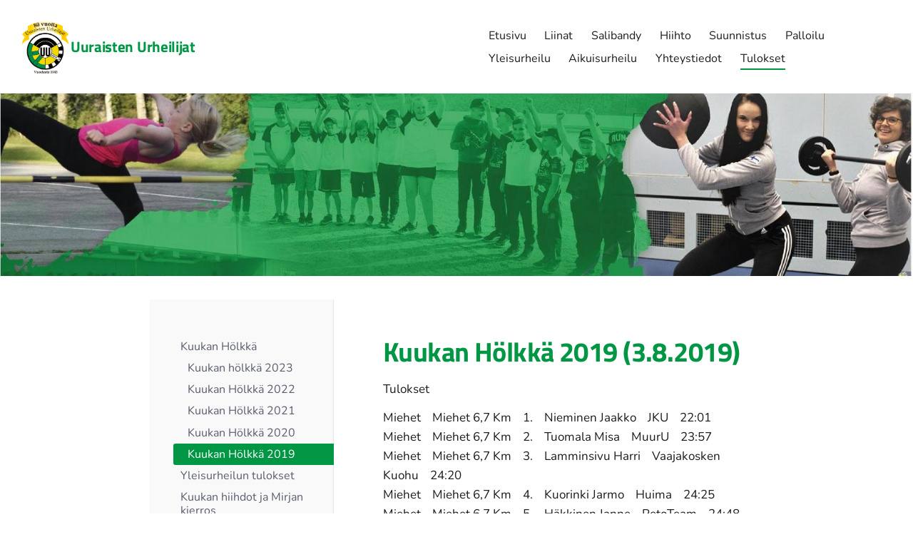

--- FILE ---
content_type: text/html; charset=utf-8
request_url: https://www.uuraistenurheilijat.com/tulokset/kuukan-holkka/kuukan-holkka-2019/
body_size: 6680
content:
<!DOCTYPE html>
<html class="no-js" lang="fi" data-consentbannerenabled>

<head>
  <title>Kuukan Hölkkä 2019 - Uuraisten Urheilijat</title>
  <meta charset="utf-8">
  <meta name="viewport" content="width=device-width,initial-scale=1.0">
  <link rel="preconnect" href="https://fonts.avoine.com" crossorigin>
  <link rel="preconnect" href="https://bin.yhdistysavain.fi" crossorigin>
  <script data-cookieconsent="ignore">
    document.documentElement.classList.replace('no-js', 'js')
  </script>
  
  <link href="https://fonts.avoine.com/fonts/titillium-web/ya.css" rel="stylesheet" class="font-import"><link href="https://fonts.avoine.com/fonts/nunito/ya.css" rel="stylesheet" class="font-import">
  <link rel="stylesheet" href="/@css/browsing-1.css?b1768554759s1738086621419">
  
<link rel="canonical" href="https://www.uuraistenurheilijat.com/tulokset/kuukan-holkka/kuukan-holkka-2019/"><meta name="description" content="Kuukan Hölkkä 2019 (3.8.2019) Tulokset Miehet Miehet 6,7 Km 1. Nieminen Jaakko JKU 22:01 Miehet Miehet 6,7 Km 2. Tuomala Misa MuurU 23:57 Miehet Miehet 6,7 Km 3. Lamminsivu Harri Vaajakosken Kuohu…"><meta itemprop="name" content="Kuukan Hölkkä 2019"><meta itemprop="url" content="https://www.uuraistenurheilijat.com/tulokset/kuukan-holkka/kuukan-holkka-2019/"><meta property="og:type" content="website"><meta property="og:title" content="Kuukan Hölkkä 2019"><meta property="og:url" content="https://www.uuraistenurheilijat.com/tulokset/kuukan-holkka/kuukan-holkka-2019/"><meta property="og:description" content="Kuukan Hölkkä 2019 (3.8.2019) Tulokset Miehet Miehet 6,7 Km 1. Nieminen Jaakko JKU 22:01 Miehet Miehet 6,7 Km 2. Tuomala Misa MuurU 23:57 Miehet Miehet 6,7 Km 3. Lamminsivu Harri Vaajakosken Kuohu…"><meta property="og:site_name" content="Uuraisten Urheilijat"><meta name="twitter:card" content="summary_large_image"><meta name="twitter:title" content="Kuukan Hölkkä 2019"><meta name="twitter:description" content="Kuukan Hölkkä 2019 (3.8.2019) Tulokset Miehet Miehet 6,7 Km 1. Nieminen Jaakko JKU 22:01 Miehet Miehet 6,7 Km 2. Tuomala Misa MuurU 23:57 Miehet Miehet 6,7 Km 3. Lamminsivu Harri Vaajakosken Kuohu…"><link rel="preload" as="image" href="https://bin.yhdistysavain.fi/1606089/5CTQIhzqCinGfLPx2hCJ0baGXx/uujuhlalogo_png_ilmankehyksi%C3%A4%20-%20netti.png"><link rel="preload" as="image" href="https://bin.yhdistysavain.fi/1606089/wtOGmMzQKpeMu7zOge9j0W4Cnt/Uuraisten-Urheilijat-taustakuva.jpg" imagesrcset="https://bin.yhdistysavain.fi/1606089/wtOGmMzQKpeMu7zOge9j0W4Cnt@500&#x3D;su8FpL5g70/Uuraisten-Urheilijat-taustakuva.jpg 500w, https://bin.yhdistysavain.fi/1606089/wtOGmMzQKpeMu7zOge9j0W4Cnt@1000&#x3D;D9WdxZaRRR/Uuraisten-Urheilijat-taustakuva.jpg 1000w, https://bin.yhdistysavain.fi/1606089/wtOGmMzQKpeMu7zOge9j0W4Cnt@1500&#x3D;SxY2bHCKRW/Uuraisten-Urheilijat-taustakuva.jpg 1500w, https://bin.yhdistysavain.fi/1606089/wtOGmMzQKpeMu7zOge9j0W4Cnt/Uuraisten-Urheilijat-taustakuva.jpg 1929w">

  <style>
#widget-W9ibb8MxhSiBfbZSk5RQ h1 {
color: #ffffff !important; 
font-size: 54px !important; 
}
  
/* ----------------------------------------------------
   MOBIILI
---------------------------------------------------- */

@media only screen 
and (min-width : 320px) and (max-width: 1024px)
{
    
#widget-W9ibb8MxhSiBfbZSk5RQ h1 {
color: #ffffff !important; 
font-size: 34px !important; 
  }
header {
  background-position: 0% 50%;
  }}
</style>
  <script type="module" src="/@res/ssr-browsing/ssr-browsing.js?b1768554759"></script>
</head>

<body data-styles-page-id="1">
  
  
  <div id="app" class=""><a class="skip-link noindex" href="#start-of-content">Siirry sivun sisältöön</a><div class="bartender"><!----><div class="d4-mobile-bar noindex"><div class="d4-mobile-bar__col d4-mobile-bar__col--fill"><div class="d4-mobile-bar__item"><a class="d4-logo d4-logo--horizontal d4-logo--mobileBar noindex" href="/"><div class="d4-logo__image"></div><div class="d4-logo__textWrap"><span class="d4-logo__text">Uuraisten Urheilijat</span></div></a></div></div><div class="d4-mobile-bar__col"><button class="d4-mobile-bar__item d4-offcanvas-toggle" data-bartender-toggle="top"><span aria-hidden="true" class="icon d4-offcanvas-toggle__icon"><svg style="fill: currentColor; width: 17px; height: 17px" width="1792" height="1792" viewBox="0 0 1792 1792" xmlns="http://www.w3.org/2000/svg">
  <path d="M1664 1344v128q0 26-19 45t-45 19h-1408q-26 0-45-19t-19-45v-128q0-26 19-45t45-19h1408q26 0 45 19t19 45zm0-512v128q0 26-19 45t-45 19h-1408q-26 0-45-19t-19-45v-128q0-26 19-45t45-19h1408q26 0 45 19t19 45zm0-512v128q0 26-19 45t-45 19h-1408q-26 0-45-19t-19-45v-128q0-26 19-45t45-19h1408q26 0 45 19t19 45z"/>
</svg>
</span><span class="d4-offcanvas-toggle__text sr-only">Valikko</span></button></div><!----></div><div class="d4-canvas bartender__content"><header><div class="d4-background-layers"><div class="d4-background-layer d4-background-layer--brightness"></div><div class="d4-background-layer d4-background-layer--overlay"></div><div class="d4-background-layer d4-background-layer--fade"></div></div><div class="d4-header-wrapper"><div class="flex"><div class="flex__logo"><a class="d4-logo d4-logo--horizontal d4-logo--legacy noindex" href="/"><div class="d4-logo__image"></div><div class="d4-logo__textWrap"><span class="d4-logo__text">Uuraisten Urheilijat</span></div></a></div><div class="flex__nav"><nav class="d4-main-nav"><ul class="d4-main-nav__list" tabindex="-1"><!--[--><li class="d4-main-nav__item d4-main-nav__item--level-1"><a class="d4-main-nav__link" href="/" aria-current="false"><!----><span class="d4-main-nav__title">Etusivu</span><!----></a><!----></li><li class="d4-main-nav__item d4-main-nav__item--level-1 nav__item--has-children"><a class="d4-main-nav__link" href="/liinat/" aria-current="false"><!----><span class="d4-main-nav__title">Liinat</span><!----></a><!----></li><li class="d4-main-nav__item d4-main-nav__item--level-1 nav__item--has-children"><a class="d4-main-nav__link" href="/kuukka-gunners/" aria-current="false"><!----><span class="d4-main-nav__title">Salibandy</span><!----></a><!----></li><li class="d4-main-nav__item d4-main-nav__item--level-1 nav__item--has-children"><a class="d4-main-nav__link" href="/hiihto/" aria-current="false"><!----><span class="d4-main-nav__title">Hiihto</span><!----></a><!----></li><li class="d4-main-nav__item d4-main-nav__item--level-1 nav__item--has-children"><a class="d4-main-nav__link" href="/suunnistus/" aria-current="false"><!----><span class="d4-main-nav__title">Suunnistus</span><!----></a><!----></li><li class="d4-main-nav__item d4-main-nav__item--level-1"><a class="d4-main-nav__link" href="/palloilu/" aria-current="false"><!----><span class="d4-main-nav__title">Palloilu</span><!----></a><!----></li><li class="d4-main-nav__item d4-main-nav__item--level-1 nav__item--has-children"><a class="d4-main-nav__link" href="/yleisurheilu/" aria-current="false"><!----><span class="d4-main-nav__title">Yleisurheilu</span><!----></a><!----></li><li class="d4-main-nav__item d4-main-nav__item--level-1"><a class="d4-main-nav__link" href="/aikuisurheilu/" aria-current="false"><!----><span class="d4-main-nav__title">Aikuisurheilu</span><!----></a><!----></li><li class="d4-main-nav__item d4-main-nav__item--level-1"><a class="d4-main-nav__link" href="/yhteystiedot/" aria-current="false"><!----><span class="d4-main-nav__title">Yhteystiedot</span><!----></a><!----></li><li class="d4-main-nav__item d4-main-nav__item--level-1 d4-main-nav__item--parent nav__item--has-children"><a class="d4-main-nav__link" href="/tulokset/" aria-current="false"><!----><span class="d4-main-nav__title">Tulokset</span><!----></a><!----></li><!--]--></ul></nav><!----></div></div></div><!--[--><!--]--></header><div class="d4-canvas-wrapper"><div class="has-children content"><aside><nav class="d4-sub-nav"><ul class="d4-sub-nav__list" tabindex="-1"><!--[--><li class="d4-sub-nav__item d4-sub-nav__item--level-1 d4-sub-nav__item--parent nav__item--has-children"><a class="d4-sub-nav__link" href="/tulokset/kuukan-holkka/" aria-current="false"><!----><span class="d4-sub-nav__title">Kuukan Hölkkä</span><!----></a><!--[--><!----><ul class="d4-sub-nav__list" tabindex="-1" id="nav__list--57" aria-label="Sivun Kuukan Hölkkä alasivut"><!--[--><li class="d4-sub-nav__item d4-sub-nav__item--level-2"><a class="d4-sub-nav__link" href="/tulokset/kuukan-holkka/kuukan-holkka/" aria-current="false"><!----><span class="d4-sub-nav__title">Kuukan hölkkä 2023</span><!----></a><!----></li><li class="d4-sub-nav__item d4-sub-nav__item--level-2"><a class="d4-sub-nav__link" href="/tulokset/kuukan-holkka/kuukan-holkka-22/" aria-current="false"><!----><span class="d4-sub-nav__title">Kuukan Hölkkä 2022</span><!----></a><!----></li><li class="d4-sub-nav__item d4-sub-nav__item--level-2"><a class="d4-sub-nav__link" href="/tulokset/kuukan-holkka/kuukan-holkka-2021/" aria-current="false"><!----><span class="d4-sub-nav__title">Kuukan Hölkkä 2021</span><!----></a><!----></li><li class="d4-sub-nav__item d4-sub-nav__item--level-2"><a class="d4-sub-nav__link" href="/tulokset/kuukan-holkka/kuukan-holkka-2020/" aria-current="false"><!----><span class="d4-sub-nav__title">Kuukan Hölkkä 2020</span><!----></a><!----></li><li class="d4-sub-nav__item d4-sub-nav__item--level-2 d4-sub-nav__item--parent d4-sub-nav__item--current"><a class="d4-sub-nav__link" href="/tulokset/kuukan-holkka/kuukan-holkka-2019/" aria-current="page"><!----><span class="d4-sub-nav__title">Kuukan Hölkkä 2019</span><!----></a><!----></li><!--]--></ul><!--]--></li><li class="d4-sub-nav__item d4-sub-nav__item--level-1"><a class="d4-sub-nav__link" href="/tulokset/yleisurheilun-tulokset/" aria-current="false"><!----><span class="d4-sub-nav__title">Yleisurheilun tulokset</span><!----></a><!----></li><li class="d4-sub-nav__item d4-sub-nav__item--level-1"><a class="d4-sub-nav__link" href="/tulokset/kuukan-hiihdot-ja-mirjan-kierros/" aria-current="false"><!----><span class="d4-sub-nav__title">Kuukan hiihdot ja Mirjan kierros</span><!----></a><!----></li><!--]--></ul></nav><div class="zone-container"><div class="zone" data-zone-id="75sidebar"><!----><!--[--><!--]--><!----></div><!----></div></aside><main role="main" id="start-of-content"><div class="zone-container"><div class="zone" data-zone-id="50main"><!----><!--[--><!--[--><div class="widget-container" id="wc-WBZGSWCUZY83apOp8VLf"><div id="widget-WBZGSWCUZY83apOp8VLf" class="widget widget-text"><!--[--><div><h1>Kuukan Hölkkä 2019 (3.8.2019)</h1></div><!--]--></div></div><!--]--><!--[--><div class="widget-container" id="wc-z51db3YZLsE4o0p309Nk"><div id="widget-z51db3YZLsE4o0p309Nk" class="widget widget-text"><!--[--><div><p>Tulokset</p><p>Miehet    Miehet 6,7 Km    1.    Nieminen Jaakko    JKU    22:01    <br />Miehet    Miehet 6,7 Km    2.    Tuomala Misa    MuurU    23:57    <br />Miehet    Miehet 6,7 Km    3.    Lamminsivu Harri    Vaajakosken Kuohu    24:20    <br />Miehet    Miehet 6,7 Km    4.    Kuorinki Jarmo    Huima    24:25    <br />Miehet    Miehet 6,7 Km    5.    Häkkinen Janne    PetoTeam    24:48    <br />Miehet    Miehet 6,7 Km    6.    Kallio Kari    Ei Seuraa    25:14    <br />Miehet    Miehet 6,7 Km    7.    Sormunen Roope    Sumku    25:38    <br />Miehet    Miehet 6,7 Km    8.    Mustonen Anssi    KoiKi    25:53    <br />Miehet    Miehet 6,7 Km    9.    Sivill Keijo    Uuraisten Urheilijat    26:09    <br />Miehet    Miehet 6,7 Km    10.    Nerg Samu    JKU    26:22    <br />Miehet    Miehet 6,7 Km    11.    Hyttinen Tarmo    KoiKi    26:29    <br />Miehet    Miehet 6,7 Km    12.    Hänninen Heikki    Uuraisten Urheilijat    30:50    <br />Miehet    Miehet 6,7 Km    13.    Muhonen Jari    JKU    32:31    <br />Miehet    Miehet 6,7 Km    14.    Keskinen Eero    Vaajakosken Kuohu    33:20    <br />Miehet    Miehet 6,7 Km    15.    Majeed Omer    Orienteering Ottawa    34:27    <br />Miehet    Miehet 6,7 Km    16.    Kinnunen Tarmo    Suolahden Urho    34:34    <br />Miehet    Miehet 6,7 Km    17.    Karhu Markku    Suolahden Urho    34:56    <br />Miehet    Miehet 6,7 Km    18.    Nieminen Pekka    Lannevesi    37:42    </p><p>Naiset    Naiset 6,7 Km    1.    Mustonen Katja    KoiKi    26:03    <br />Naiset    Naiset 6,7 Km    2.    Järvelä Katja    JKU    26:47    <br />Naiset    Naiset 6,7 Km    3.    Raivio Jenni    Ski JKL    27:35    <br />Naiset    Naiset 6,7 Km    4.    Munukka Katri    Ski JKL    29:34    <br />Naiset    Naiset 6,7 Km    5.    Akgün Niina    Vaajakosken Kuohu    29:53    <br />Naiset    Naiset 6,7 Km    6.    Kankainen Marja    Äänekosken Urheilijat    30:17    <br />Naiset    Naiset 6,7 Km    7.    Lahti Tiina    Ei Seuraa    30:25    <br />Naiset    Naiset 6,7 Km    8.    Niemi Jennimari    Ei Seuraa    32:30    <br />Naiset    Naiset 6,7 Km    9.    Moisio-Tavaila Aino    Ei Seuraa    33:23    <br />Naiset    Naiset 6,7 Km    10.    Muhonen Alma    JKU    33:30    <br />Naiset    Naiset 6,7 Km    11.    Vuorinen Ulla    Vesanka    37:18    <br />Naiset    Naiset 6,7 Km    12.    Nieminen Tuuli    Lannevesi    37:42    <br />Naiset    Naiset 6,7 Km    13.    Pihl Anne    Uuraisten Urheilijat    43:28    <br />Naiset    Naiset 6,7 Km    14.    Sivill Päivi    Uuraisten Urheilijat    1:18:18    </p><p>Tytöt 14    Tytöt 14v 1,9 Km    1.    Minkkinen Minja    Sumku    08:17 </p><p>   <br />Pojat 12    Pojat 12v 1,9 Km    1.    Kallio Aleksi    Suunta Jyväskylä    07:16    <br />Pojat 12    Pojat 12v 1,9 Km    2.    Kovanen Sauli    JKU    07:40  </p><p> Tytöt 12    Tytöt 12v 1,9 Km    1.    Rokkamäki Malla    Uuraisten Urheilijat    08:42</p><p>Pojat 14    Pojat 14v 1,9 Km    1.    Rautiainen Patrik    Äänekosken Urheilijat    06:33    <br />Pojat 14    Pojat 14v 1,9 Km    2.    Eskelinen Daniel    O2    07:30    </p><p>Tytöt 10    Tytöt 10v 1,9 Km    1.    Rautiainen Petra    Äänekosken Urheilijat    08:16    <br />Tytöt 10    Tytöt 10v 1,9 Km    2.    Räty Sara    Uuraisten Urheilijat    09:26    </p><p>Pojat 8     Pojat 8v  1,9 Km    1.    Kinnunen Konsta    Sumku    08:14   </p></div><!--]--></div></div><!--]--><!--]--><!----></div><!----></div></main></div><footer class="d4-footer"><div class="d4-footer__wrap flex"><div class="d4-footer__copylogin copylogin"><span><a id="login-link" href="/@admin/website/?page=%2Ftulokset%2Fkuukan-holkka%2Fkuukan-holkka-2019%2F" target="_top" rel="nofollow" aria-label="Kirjaudu sivustolle"> © </a> Uuraisten Urheilijat</span></div><div class="d4-footer__menu footer-menu" data-widget-edit-tip=""><ul><!----><li><a href="/@cookies">Evästeet</a></li><!----><!----><!----><li><a href="https://www.yhdistysavain.fi" class="made-with" target="_blank" rel="noopener">Tehty Yhdistysavaimella</a></li></ul></div></div></footer></div></div><div class="d4-offcanvas d4-offcanvas--top bartender__bar bartender__bar--top" aria-label="Valikko" mode="float"><!----><nav class="d4-mobile-nav"><ul class="d4-mobile-nav__list" tabindex="-1"><!--[--><li class="d4-mobile-nav__item d4-mobile-nav__item--level-1"><a class="d4-mobile-nav__link" href="/" aria-current="false"><!----><span class="d4-mobile-nav__title">Etusivu</span><!----></a><!----></li><li class="d4-mobile-nav__item d4-mobile-nav__item--level-1 d4-mobile-nav__item--has-children"><a class="d4-mobile-nav__link" href="/liinat/" aria-current="false"><!----><span class="d4-mobile-nav__title">Liinat</span><!----></a><!--[--><button class="navExpand navExpand--active" data-text-expand="Näytä sivun Liinat alasivut" data-text-unexpand="Piilota sivun Liinat alasivut" aria-label="Näytä sivun Liinat alasivut" aria-controls="nav__list--19" aria-expanded="true"><span aria-hidden="true" class="icon navExpand__icon navExpand__icon--plus"><svg style="fill: currentColor; width: 14px; height: 14px" width="11" height="11" viewBox="0 0 11 11" xmlns="http://www.w3.org/2000/svg">
  <path d="M11 5.182v.636c0 .227-.08.42-.24.58-.158.16-.35.238-.578.238H6.636v3.546c0 .227-.08.42-.238.58-.16.158-.353.238-.58.238h-.636c-.227 0-.42-.08-.58-.24-.16-.158-.238-.35-.238-.578V6.636H.818c-.227 0-.42-.08-.58-.238C.08 6.238 0 6.045 0 5.818v-.636c0-.227.08-.42.24-.58.158-.16.35-.238.578-.238h3.546V.818c0-.227.08-.42.238-.58.16-.158.353-.238.58-.238h.636c.227 0 .42.08.58.24.16.158.238.35.238.578v3.546h3.546c.227 0 .42.08.58.238.158.16.238.353.238.58z" fill-rule="nonzero"/>
</svg>
</span><span aria-hidden="true" class="icon navExpand__icon navExpand__icon--minus"><svg style="fill: currentColor; width: 14px; height: 14px" width="1792" height="1792" viewBox="0 0 1792 1792" xmlns="http://www.w3.org/2000/svg">
  <path d="M1600 736v192q0 40-28 68t-68 28h-1216q-40 0-68-28t-28-68v-192q0-40 28-68t68-28h1216q40 0 68 28t28 68z"/>
</svg>
</span></button><ul class="d4-mobile-nav__list" tabindex="-1" id="nav__list--19" aria-label="Sivun Liinat alasivut"><!--[--><li class="d4-mobile-nav__item d4-mobile-nav__item--level-2"><a class="d4-mobile-nav__link" href="/liinat/seura/" aria-current="false"><!----><span class="d4-mobile-nav__title">Seura</span><!----></a><!----></li><li class="d4-mobile-nav__item d4-mobile-nav__item--level-2 d4-mobile-nav__item--has-children"><a class="d4-mobile-nav__link" href="/liinat/lasten-ja-nuorten-ryhmat/" aria-current="false"><!----><span class="d4-mobile-nav__title">Lasten ja nuorten ryhmät</span><!----></a><!--[--><button class="navExpand navExpand--active" data-text-expand="Näytä sivun Lasten ja nuorten ryhmät alasivut" data-text-unexpand="Piilota sivun Lasten ja nuorten ryhmät alasivut" aria-label="Näytä sivun Lasten ja nuorten ryhmät alasivut" aria-controls="nav__list--93" aria-expanded="true"><span aria-hidden="true" class="icon navExpand__icon navExpand__icon--plus"><svg style="fill: currentColor; width: 14px; height: 14px" width="11" height="11" viewBox="0 0 11 11" xmlns="http://www.w3.org/2000/svg">
  <path d="M11 5.182v.636c0 .227-.08.42-.24.58-.158.16-.35.238-.578.238H6.636v3.546c0 .227-.08.42-.238.58-.16.158-.353.238-.58.238h-.636c-.227 0-.42-.08-.58-.24-.16-.158-.238-.35-.238-.578V6.636H.818c-.227 0-.42-.08-.58-.238C.08 6.238 0 6.045 0 5.818v-.636c0-.227.08-.42.24-.58.158-.16.35-.238.578-.238h3.546V.818c0-.227.08-.42.238-.58.16-.158.353-.238.58-.238h.636c.227 0 .42.08.58.24.16.158.238.35.238.578v3.546h3.546c.227 0 .42.08.58.238.158.16.238.353.238.58z" fill-rule="nonzero"/>
</svg>
</span><span aria-hidden="true" class="icon navExpand__icon navExpand__icon--minus"><svg style="fill: currentColor; width: 14px; height: 14px" width="1792" height="1792" viewBox="0 0 1792 1792" xmlns="http://www.w3.org/2000/svg">
  <path d="M1600 736v192q0 40-28 68t-68 28h-1216q-40 0-68-28t-28-68v-192q0-40 28-68t68-28h1216q40 0 68 28t28 68z"/>
</svg>
</span></button><ul class="d4-mobile-nav__list" tabindex="-1" id="nav__list--93" aria-label="Sivun Lasten ja nuorten ryhmät alasivut"><!--[--><li class="d4-mobile-nav__item d4-mobile-nav__item--level-3"><a class="d4-mobile-nav__link" href="/liinat/lasten-ja-nuorten-ryhmat/ilmoittautuminen-lasten-ryhmiin/" aria-current="false"><!----><span class="d4-mobile-nav__title">Ilmoittautuminen lasten ryhmiin</span><!----></a><!----></li><!--]--></ul><!--]--></li><li class="d4-mobile-nav__item d4-mobile-nav__item--level-2"><a class="d4-mobile-nav__link" href="/liinat/aikuisten-ryhmat/" aria-current="false"><!----><span class="d4-mobile-nav__title">Aikuisten ryhmät</span><!----></a><!----></li><li class="d4-mobile-nav__item d4-mobile-nav__item--level-2"><a class="d4-mobile-nav__link" href="/liinat/tapahtumat/" aria-current="false"><!----><span class="d4-mobile-nav__title">Tapahtumat</span><!----></a><!----></li><li class="d4-mobile-nav__item d4-mobile-nav__item--level-2"><a class="d4-mobile-nav__link" href="/liinat/yhteystiedot/" aria-current="false"><!----><span class="d4-mobile-nav__title">Yhteystiedot</span><!----></a><!----></li><!--]--></ul><!--]--></li><li class="d4-mobile-nav__item d4-mobile-nav__item--level-1 d4-mobile-nav__item--has-children"><a class="d4-mobile-nav__link" href="/kuukka-gunners/" aria-current="false"><!----><span class="d4-mobile-nav__title">Salibandy</span><!----></a><!--[--><button class="navExpand navExpand--active" data-text-expand="Näytä sivun Salibandy alasivut" data-text-unexpand="Piilota sivun Salibandy alasivut" aria-label="Näytä sivun Salibandy alasivut" aria-controls="nav__list--97" aria-expanded="true"><span aria-hidden="true" class="icon navExpand__icon navExpand__icon--plus"><svg style="fill: currentColor; width: 14px; height: 14px" width="11" height="11" viewBox="0 0 11 11" xmlns="http://www.w3.org/2000/svg">
  <path d="M11 5.182v.636c0 .227-.08.42-.24.58-.158.16-.35.238-.578.238H6.636v3.546c0 .227-.08.42-.238.58-.16.158-.353.238-.58.238h-.636c-.227 0-.42-.08-.58-.24-.16-.158-.238-.35-.238-.578V6.636H.818c-.227 0-.42-.08-.58-.238C.08 6.238 0 6.045 0 5.818v-.636c0-.227.08-.42.24-.58.158-.16.35-.238.578-.238h3.546V.818c0-.227.08-.42.238-.58.16-.158.353-.238.58-.238h.636c.227 0 .42.08.58.24.16.158.238.35.238.578v3.546h3.546c.227 0 .42.08.58.238.158.16.238.353.238.58z" fill-rule="nonzero"/>
</svg>
</span><span aria-hidden="true" class="icon navExpand__icon navExpand__icon--minus"><svg style="fill: currentColor; width: 14px; height: 14px" width="1792" height="1792" viewBox="0 0 1792 1792" xmlns="http://www.w3.org/2000/svg">
  <path d="M1600 736v192q0 40-28 68t-68 28h-1216q-40 0-68-28t-28-68v-192q0-40 28-68t68-28h1216q40 0 68 28t28 68z"/>
</svg>
</span></button><ul class="d4-mobile-nav__list" tabindex="-1" id="nav__list--97" aria-label="Sivun Salibandy alasivut"><!--[--><li class="d4-mobile-nav__item d4-mobile-nav__item--level-2"><a class="d4-mobile-nav__link" href="/kuukka-gunners/kuumat/" aria-current="false"><!----><span class="d4-mobile-nav__title">KuuMat</span><!----></a><!----></li><li class="d4-mobile-nav__item d4-mobile-nav__item--level-2"><a class="d4-mobile-nav__link" href="/kuukka-gunners/kuukka-gunners/" aria-current="false"><!----><span class="d4-mobile-nav__title">Kuukka Gunners</span><!----></a><!----></li><li class="d4-mobile-nav__item d4-mobile-nav__item--level-2"><a class="d4-mobile-nav__link" href="/kuukka-gunners/kuukka-gunners-2-0/" aria-current="false"><!----><span class="d4-mobile-nav__title">Kuukka Gunners 2.0</span><!----></a><!----></li><li class="d4-mobile-nav__item d4-mobile-nav__item--level-2 d4-mobile-nav__item--has-children"><a class="d4-mobile-nav__link" href="/kuukka-gunners/junnusahly/" aria-current="false"><!----><span class="d4-mobile-nav__title">Junnusähly</span><!----></a><!--[--><button class="navExpand navExpand--active" data-text-expand="Näytä sivun Junnusähly alasivut" data-text-unexpand="Piilota sivun Junnusähly alasivut" aria-label="Näytä sivun Junnusähly alasivut" aria-controls="nav__list--163" aria-expanded="true"><span aria-hidden="true" class="icon navExpand__icon navExpand__icon--plus"><svg style="fill: currentColor; width: 14px; height: 14px" width="11" height="11" viewBox="0 0 11 11" xmlns="http://www.w3.org/2000/svg">
  <path d="M11 5.182v.636c0 .227-.08.42-.24.58-.158.16-.35.238-.578.238H6.636v3.546c0 .227-.08.42-.238.58-.16.158-.353.238-.58.238h-.636c-.227 0-.42-.08-.58-.24-.16-.158-.238-.35-.238-.578V6.636H.818c-.227 0-.42-.08-.58-.238C.08 6.238 0 6.045 0 5.818v-.636c0-.227.08-.42.24-.58.158-.16.35-.238.578-.238h3.546V.818c0-.227.08-.42.238-.58.16-.158.353-.238.58-.238h.636c.227 0 .42.08.58.24.16.158.238.35.238.578v3.546h3.546c.227 0 .42.08.58.238.158.16.238.353.238.58z" fill-rule="nonzero"/>
</svg>
</span><span aria-hidden="true" class="icon navExpand__icon navExpand__icon--minus"><svg style="fill: currentColor; width: 14px; height: 14px" width="1792" height="1792" viewBox="0 0 1792 1792" xmlns="http://www.w3.org/2000/svg">
  <path d="M1600 736v192q0 40-28 68t-68 28h-1216q-40 0-68-28t-28-68v-192q0-40 28-68t68-28h1216q40 0 68 28t28 68z"/>
</svg>
</span></button><ul class="d4-mobile-nav__list" tabindex="-1" id="nav__list--163" aria-label="Sivun Junnusähly alasivut"><!--[--><li class="d4-mobile-nav__item d4-mobile-nav__item--level-3"><a class="d4-mobile-nav__link" href="/kuukka-gunners/junnusahly/kuukka-gunners-minijunnut/" aria-current="false"><!----><span class="d4-mobile-nav__title">U8 Kuukka Gunners</span><!----></a><!----></li><li class="d4-mobile-nav__item d4-mobile-nav__item--level-3"><a class="d4-mobile-nav__link" href="/kuukka-gunners/junnusahly/p10-kuukka-gunners-keltainen/" aria-current="false"><!----><span class="d4-mobile-nav__title">U10 ja U11 Kuukka Gunners</span><!----></a><!----></li><li class="d4-mobile-nav__item d4-mobile-nav__item--level-3"><a class="d4-mobile-nav__link" href="/kuukka-gunners/junnusahly/p10-kuukka-gunners-musta/" aria-current="false"><!----><span class="d4-mobile-nav__title">U12 Kuukka Gunners</span><!----></a><!----></li><li class="d4-mobile-nav__item d4-mobile-nav__item--level-3"><a class="d4-mobile-nav__link" href="/kuukka-gunners/junnusahly/p12-kuukka-gunners/" aria-current="false"><!----><span class="d4-mobile-nav__title">U14 Kuukka Gunners</span><!----></a><!----></li><!--]--></ul><!--]--></li><li class="d4-mobile-nav__item d4-mobile-nav__item--level-2"><a class="d4-mobile-nav__link" href="/kuukka-gunners/tyttosahly-ja-aijasahly/" aria-current="false"><!----><span class="d4-mobile-nav__title">TyttöSähly ja ÄijäSähly</span><!----></a><!----></li><li class="d4-mobile-nav__item d4-mobile-nav__item--level-2"><a class="d4-mobile-nav__link" href="/kuukka-gunners/yhteystiedot/" aria-current="false"><!----><span class="d4-mobile-nav__title">Yhteystiedot</span><!----></a><!----></li><!--]--></ul><!--]--></li><li class="d4-mobile-nav__item d4-mobile-nav__item--level-1 d4-mobile-nav__item--has-children"><a class="d4-mobile-nav__link" href="/hiihto/" aria-current="false"><!----><span class="d4-mobile-nav__title">Hiihto</span><!----></a><!--[--><button class="navExpand navExpand--active" data-text-expand="Näytä sivun Hiihto alasivut" data-text-unexpand="Piilota sivun Hiihto alasivut" aria-label="Näytä sivun Hiihto alasivut" aria-controls="nav__list--14" aria-expanded="true"><span aria-hidden="true" class="icon navExpand__icon navExpand__icon--plus"><svg style="fill: currentColor; width: 14px; height: 14px" width="11" height="11" viewBox="0 0 11 11" xmlns="http://www.w3.org/2000/svg">
  <path d="M11 5.182v.636c0 .227-.08.42-.24.58-.158.16-.35.238-.578.238H6.636v3.546c0 .227-.08.42-.238.58-.16.158-.353.238-.58.238h-.636c-.227 0-.42-.08-.58-.24-.16-.158-.238-.35-.238-.578V6.636H.818c-.227 0-.42-.08-.58-.238C.08 6.238 0 6.045 0 5.818v-.636c0-.227.08-.42.24-.58.158-.16.35-.238.578-.238h3.546V.818c0-.227.08-.42.238-.58.16-.158.353-.238.58-.238h.636c.227 0 .42.08.58.24.16.158.238.35.238.578v3.546h3.546c.227 0 .42.08.58.238.158.16.238.353.238.58z" fill-rule="nonzero"/>
</svg>
</span><span aria-hidden="true" class="icon navExpand__icon navExpand__icon--minus"><svg style="fill: currentColor; width: 14px; height: 14px" width="1792" height="1792" viewBox="0 0 1792 1792" xmlns="http://www.w3.org/2000/svg">
  <path d="M1600 736v192q0 40-28 68t-68 28h-1216q-40 0-68-28t-28-68v-192q0-40 28-68t68-28h1216q40 0 68 28t28 68z"/>
</svg>
</span></button><ul class="d4-mobile-nav__list" tabindex="-1" id="nav__list--14" aria-label="Sivun Hiihto alasivut"><!--[--><li class="d4-mobile-nav__item d4-mobile-nav__item--level-2 d4-mobile-nav__item--has-children"><a class="d4-mobile-nav__link" href="/hiihto/ladut-uuraisilla/" aria-current="false"><!----><span class="d4-mobile-nav__title">Ladut Uuraisilla</span><!----></a><!--[--><button class="navExpand navExpand--active" data-text-expand="Näytä sivun Ladut Uuraisilla alasivut" data-text-unexpand="Piilota sivun Ladut Uuraisilla alasivut" aria-label="Näytä sivun Ladut Uuraisilla alasivut" aria-controls="nav__list--96" aria-expanded="true"><span aria-hidden="true" class="icon navExpand__icon navExpand__icon--plus"><svg style="fill: currentColor; width: 14px; height: 14px" width="11" height="11" viewBox="0 0 11 11" xmlns="http://www.w3.org/2000/svg">
  <path d="M11 5.182v.636c0 .227-.08.42-.24.58-.158.16-.35.238-.578.238H6.636v3.546c0 .227-.08.42-.238.58-.16.158-.353.238-.58.238h-.636c-.227 0-.42-.08-.58-.24-.16-.158-.238-.35-.238-.578V6.636H.818c-.227 0-.42-.08-.58-.238C.08 6.238 0 6.045 0 5.818v-.636c0-.227.08-.42.24-.58.158-.16.35-.238.578-.238h3.546V.818c0-.227.08-.42.238-.58.16-.158.353-.238.58-.238h.636c.227 0 .42.08.58.24.16.158.238.35.238.578v3.546h3.546c.227 0 .42.08.58.238.158.16.238.353.238.58z" fill-rule="nonzero"/>
</svg>
</span><span aria-hidden="true" class="icon navExpand__icon navExpand__icon--minus"><svg style="fill: currentColor; width: 14px; height: 14px" width="1792" height="1792" viewBox="0 0 1792 1792" xmlns="http://www.w3.org/2000/svg">
  <path d="M1600 736v192q0 40-28 68t-68 28h-1216q-40 0-68-28t-28-68v-192q0-40 28-68t68-28h1216q40 0 68 28t28 68z"/>
</svg>
</span></button><ul class="d4-mobile-nav__list" tabindex="-1" id="nav__list--96" aria-label="Sivun Ladut Uuraisilla alasivut"><!--[--><li class="d4-mobile-nav__item d4-mobile-nav__item--level-3"><a class="d4-mobile-nav__link" href="/hiihto/ladut-uuraisilla/kuvia-uuraisten-laduilta/" aria-current="false"><!----><span class="d4-mobile-nav__title">Kuvia Uuraisten laduilta</span><!----></a><!----></li><!--]--></ul><!--]--></li><li class="d4-mobile-nav__item d4-mobile-nav__item--level-2"><a class="d4-mobile-nav__link" href="/hiihto/laturetki/" aria-current="false"><!----><span class="d4-mobile-nav__title">Laturetki 2023</span><!----></a><!----></li><li class="d4-mobile-nav__item d4-mobile-nav__item--level-2"><a class="d4-mobile-nav__link" href="/hiihto/sarjahiihdot-2022/" aria-current="false"><!----><span class="d4-mobile-nav__title">Sarjahiihdot 2022</span><!----></a><!----></li><li class="d4-mobile-nav__item d4-mobile-nav__item--level-2 d4-mobile-nav__item--has-children"><a class="d4-mobile-nav__link" href="/hiihto/kuukan-hiihdot-2022/" aria-current="false"><!----><span class="d4-mobile-nav__title">Kuukan hiihdot 2022</span><!----></a><!--[--><button class="navExpand navExpand--active" data-text-expand="Näytä sivun Kuukan hiihdot 2022 alasivut" data-text-unexpand="Piilota sivun Kuukan hiihdot 2022 alasivut" aria-label="Näytä sivun Kuukan hiihdot 2022 alasivut" aria-controls="nav__list--115" aria-expanded="true"><span aria-hidden="true" class="icon navExpand__icon navExpand__icon--plus"><svg style="fill: currentColor; width: 14px; height: 14px" width="11" height="11" viewBox="0 0 11 11" xmlns="http://www.w3.org/2000/svg">
  <path d="M11 5.182v.636c0 .227-.08.42-.24.58-.158.16-.35.238-.578.238H6.636v3.546c0 .227-.08.42-.238.58-.16.158-.353.238-.58.238h-.636c-.227 0-.42-.08-.58-.24-.16-.158-.238-.35-.238-.578V6.636H.818c-.227 0-.42-.08-.58-.238C.08 6.238 0 6.045 0 5.818v-.636c0-.227.08-.42.24-.58.158-.16.35-.238.578-.238h3.546V.818c0-.227.08-.42.238-.58.16-.158.353-.238.58-.238h.636c.227 0 .42.08.58.24.16.158.238.35.238.578v3.546h3.546c.227 0 .42.08.58.238.158.16.238.353.238.58z" fill-rule="nonzero"/>
</svg>
</span><span aria-hidden="true" class="icon navExpand__icon navExpand__icon--minus"><svg style="fill: currentColor; width: 14px; height: 14px" width="1792" height="1792" viewBox="0 0 1792 1792" xmlns="http://www.w3.org/2000/svg">
  <path d="M1600 736v192q0 40-28 68t-68 28h-1216q-40 0-68-28t-28-68v-192q0-40 28-68t68-28h1216q40 0 68 28t28 68z"/>
</svg>
</span></button><ul class="d4-mobile-nav__list" tabindex="-1" id="nav__list--115" aria-label="Sivun Kuukan hiihdot 2022 alasivut"><!--[--><li class="d4-mobile-nav__item d4-mobile-nav__item--level-3"><a class="d4-mobile-nav__link" href="/hiihto/kuukan-hiihdot-2022/kuvia/" aria-current="false"><!----><span class="d4-mobile-nav__title">Kuvia</span><!----></a><!----></li><!--]--></ul><!--]--></li><li class="d4-mobile-nav__item d4-mobile-nav__item--level-2"><a class="d4-mobile-nav__link" href="/hiihto/kuukan-hiihdot-2023/" aria-current="false"><!----><span class="d4-mobile-nav__title">Kuukan hiihdot 2023</span><!----></a><!----></li><li class="d4-mobile-nav__item d4-mobile-nav__item--level-2"><a class="d4-mobile-nav__link" href="/hiihto/kuukan-hiihdot-2024/" aria-current="false"><!----><span class="d4-mobile-nav__title">Kuukan hiihdot 2024</span><!----></a><!----></li><!--]--></ul><!--]--></li><li class="d4-mobile-nav__item d4-mobile-nav__item--level-1 d4-mobile-nav__item--has-children"><a class="d4-mobile-nav__link" href="/suunnistus/" aria-current="false"><!----><span class="d4-mobile-nav__title">Suunnistus</span><!----></a><!--[--><button class="navExpand navExpand--active" data-text-expand="Näytä sivun Suunnistus alasivut" data-text-unexpand="Piilota sivun Suunnistus alasivut" aria-label="Näytä sivun Suunnistus alasivut" aria-controls="nav__list--15" aria-expanded="true"><span aria-hidden="true" class="icon navExpand__icon navExpand__icon--plus"><svg style="fill: currentColor; width: 14px; height: 14px" width="11" height="11" viewBox="0 0 11 11" xmlns="http://www.w3.org/2000/svg">
  <path d="M11 5.182v.636c0 .227-.08.42-.24.58-.158.16-.35.238-.578.238H6.636v3.546c0 .227-.08.42-.238.58-.16.158-.353.238-.58.238h-.636c-.227 0-.42-.08-.58-.24-.16-.158-.238-.35-.238-.578V6.636H.818c-.227 0-.42-.08-.58-.238C.08 6.238 0 6.045 0 5.818v-.636c0-.227.08-.42.24-.58.158-.16.35-.238.578-.238h3.546V.818c0-.227.08-.42.238-.58.16-.158.353-.238.58-.238h.636c.227 0 .42.08.58.24.16.158.238.35.238.578v3.546h3.546c.227 0 .42.08.58.238.158.16.238.353.238.58z" fill-rule="nonzero"/>
</svg>
</span><span aria-hidden="true" class="icon navExpand__icon navExpand__icon--minus"><svg style="fill: currentColor; width: 14px; height: 14px" width="1792" height="1792" viewBox="0 0 1792 1792" xmlns="http://www.w3.org/2000/svg">
  <path d="M1600 736v192q0 40-28 68t-68 28h-1216q-40 0-68-28t-28-68v-192q0-40 28-68t68-28h1216q40 0 68 28t28 68z"/>
</svg>
</span></button><ul class="d4-mobile-nav__list" tabindex="-1" id="nav__list--15" aria-label="Sivun Suunnistus alasivut"><!--[--><li class="d4-mobile-nav__item d4-mobile-nav__item--level-2"><a class="d4-mobile-nav__link" href="/suunnistus/jukolan-viesti-ja-venlojen-viesti/" aria-current="false"><!----><span class="d4-mobile-nav__title">Jukolan viesti ja Venlojen viesti</span><!----></a><!----></li><!--]--></ul><!--]--></li><li class="d4-mobile-nav__item d4-mobile-nav__item--level-1"><a class="d4-mobile-nav__link" href="/palloilu/" aria-current="false"><!----><span class="d4-mobile-nav__title">Palloilu</span><!----></a><!----></li><li class="d4-mobile-nav__item d4-mobile-nav__item--level-1 d4-mobile-nav__item--has-children"><a class="d4-mobile-nav__link" href="/yleisurheilu/" aria-current="false"><!----><span class="d4-mobile-nav__title">Yleisurheilu</span><!----></a><!--[--><button class="navExpand navExpand--active" data-text-expand="Näytä sivun Yleisurheilu alasivut" data-text-unexpand="Piilota sivun Yleisurheilu alasivut" aria-label="Näytä sivun Yleisurheilu alasivut" aria-controls="nav__list--17" aria-expanded="true"><span aria-hidden="true" class="icon navExpand__icon navExpand__icon--plus"><svg style="fill: currentColor; width: 14px; height: 14px" width="11" height="11" viewBox="0 0 11 11" xmlns="http://www.w3.org/2000/svg">
  <path d="M11 5.182v.636c0 .227-.08.42-.24.58-.158.16-.35.238-.578.238H6.636v3.546c0 .227-.08.42-.238.58-.16.158-.353.238-.58.238h-.636c-.227 0-.42-.08-.58-.24-.16-.158-.238-.35-.238-.578V6.636H.818c-.227 0-.42-.08-.58-.238C.08 6.238 0 6.045 0 5.818v-.636c0-.227.08-.42.24-.58.158-.16.35-.238.578-.238h3.546V.818c0-.227.08-.42.238-.58.16-.158.353-.238.58-.238h.636c.227 0 .42.08.58.24.16.158.238.35.238.578v3.546h3.546c.227 0 .42.08.58.238.158.16.238.353.238.58z" fill-rule="nonzero"/>
</svg>
</span><span aria-hidden="true" class="icon navExpand__icon navExpand__icon--minus"><svg style="fill: currentColor; width: 14px; height: 14px" width="1792" height="1792" viewBox="0 0 1792 1792" xmlns="http://www.w3.org/2000/svg">
  <path d="M1600 736v192q0 40-28 68t-68 28h-1216q-40 0-68-28t-28-68v-192q0-40 28-68t68-28h1216q40 0 68 28t28 68z"/>
</svg>
</span></button><ul class="d4-mobile-nav__list" tabindex="-1" id="nav__list--17" aria-label="Sivun Yleisurheilu alasivut"><!--[--><li class="d4-mobile-nav__item d4-mobile-nav__item--level-2"><a class="d4-mobile-nav__link" href="/yleisurheilu/yleisurheilukoulu-2024/" aria-current="false"><!----><span class="d4-mobile-nav__title">Yleisurheilukoulu 2024</span><!----></a><!----></li><li class="d4-mobile-nav__item d4-mobile-nav__item--level-2"><a class="d4-mobile-nav__link" href="/yleisurheilu/yleisurheilukoulu-2022/" aria-current="false"><!----><span class="d4-mobile-nav__title">Yleisurheilukoulu - 2023</span><!----></a><!----></li><li class="d4-mobile-nav__item d4-mobile-nav__item--level-2"><a class="d4-mobile-nav__link" href="/yleisurheilu/yleisurheilun-tulokset/" aria-current="false"><!----><span class="d4-mobile-nav__title">Yleisurheilun tulokset</span><!----></a><!----></li><li class="d4-mobile-nav__item d4-mobile-nav__item--level-2 d4-mobile-nav__item--has-children"><a class="d4-mobile-nav__link" href="/yleisurheilu/kuukan-holkka-2024/" aria-current="false"><!----><span class="d4-mobile-nav__title">Kuukan hölkkä 2024</span><!----></a><!--[--><button class="navExpand navExpand--active" data-text-expand="Näytä sivun Kuukan hölkkä 2024 alasivut" data-text-unexpand="Piilota sivun Kuukan hölkkä 2024 alasivut" aria-label="Näytä sivun Kuukan hölkkä 2024 alasivut" aria-controls="nav__list--207" aria-expanded="true"><span aria-hidden="true" class="icon navExpand__icon navExpand__icon--plus"><svg style="fill: currentColor; width: 14px; height: 14px" width="11" height="11" viewBox="0 0 11 11" xmlns="http://www.w3.org/2000/svg">
  <path d="M11 5.182v.636c0 .227-.08.42-.24.58-.158.16-.35.238-.578.238H6.636v3.546c0 .227-.08.42-.238.58-.16.158-.353.238-.58.238h-.636c-.227 0-.42-.08-.58-.24-.16-.158-.238-.35-.238-.578V6.636H.818c-.227 0-.42-.08-.58-.238C.08 6.238 0 6.045 0 5.818v-.636c0-.227.08-.42.24-.58.158-.16.35-.238.578-.238h3.546V.818c0-.227.08-.42.238-.58.16-.158.353-.238.58-.238h.636c.227 0 .42.08.58.24.16.158.238.35.238.578v3.546h3.546c.227 0 .42.08.58.238.158.16.238.353.238.58z" fill-rule="nonzero"/>
</svg>
</span><span aria-hidden="true" class="icon navExpand__icon navExpand__icon--minus"><svg style="fill: currentColor; width: 14px; height: 14px" width="1792" height="1792" viewBox="0 0 1792 1792" xmlns="http://www.w3.org/2000/svg">
  <path d="M1600 736v192q0 40-28 68t-68 28h-1216q-40 0-68-28t-28-68v-192q0-40 28-68t68-28h1216q40 0 68 28t28 68z"/>
</svg>
</span></button><ul class="d4-mobile-nav__list" tabindex="-1" id="nav__list--207" aria-label="Sivun Kuukan hölkkä 2024 alasivut"><!--[--><li class="d4-mobile-nav__item d4-mobile-nav__item--level-3"><a class="d4-mobile-nav__link" href="/yleisurheilu/kuukan-holkka-2024/kuukan-holkka-2025/" aria-current="false"><!----><span class="d4-mobile-nav__title">Kuukan hölkkä 2025</span><!----></a><!----></li><!--]--></ul><!--]--></li><!--]--></ul><!--]--></li><li class="d4-mobile-nav__item d4-mobile-nav__item--level-1"><a class="d4-mobile-nav__link" href="/aikuisurheilu/" aria-current="false"><!----><span class="d4-mobile-nav__title">Aikuisurheilu</span><!----></a><!----></li><li class="d4-mobile-nav__item d4-mobile-nav__item--level-1"><a class="d4-mobile-nav__link" href="/yhteystiedot/" aria-current="false"><!----><span class="d4-mobile-nav__title">Yhteystiedot</span><!----></a><!----></li><li class="d4-mobile-nav__item d4-mobile-nav__item--level-1 d4-mobile-nav__item--parent d4-mobile-nav__item--has-children"><a class="d4-mobile-nav__link" href="/tulokset/" aria-current="false"><!----><span class="d4-mobile-nav__title">Tulokset</span><!----></a><!--[--><button class="navExpand navExpand--active" data-text-expand="Näytä sivun Tulokset alasivut" data-text-unexpand="Piilota sivun Tulokset alasivut" aria-label="Näytä sivun Tulokset alasivut" aria-controls="nav__list--53" aria-expanded="true"><span aria-hidden="true" class="icon navExpand__icon navExpand__icon--plus"><svg style="fill: currentColor; width: 14px; height: 14px" width="11" height="11" viewBox="0 0 11 11" xmlns="http://www.w3.org/2000/svg">
  <path d="M11 5.182v.636c0 .227-.08.42-.24.58-.158.16-.35.238-.578.238H6.636v3.546c0 .227-.08.42-.238.58-.16.158-.353.238-.58.238h-.636c-.227 0-.42-.08-.58-.24-.16-.158-.238-.35-.238-.578V6.636H.818c-.227 0-.42-.08-.58-.238C.08 6.238 0 6.045 0 5.818v-.636c0-.227.08-.42.24-.58.158-.16.35-.238.578-.238h3.546V.818c0-.227.08-.42.238-.58.16-.158.353-.238.58-.238h.636c.227 0 .42.08.58.24.16.158.238.35.238.578v3.546h3.546c.227 0 .42.08.58.238.158.16.238.353.238.58z" fill-rule="nonzero"/>
</svg>
</span><span aria-hidden="true" class="icon navExpand__icon navExpand__icon--minus"><svg style="fill: currentColor; width: 14px; height: 14px" width="1792" height="1792" viewBox="0 0 1792 1792" xmlns="http://www.w3.org/2000/svg">
  <path d="M1600 736v192q0 40-28 68t-68 28h-1216q-40 0-68-28t-28-68v-192q0-40 28-68t68-28h1216q40 0 68 28t28 68z"/>
</svg>
</span></button><ul class="d4-mobile-nav__list" tabindex="-1" id="nav__list--53" aria-label="Sivun Tulokset alasivut"><!--[--><li class="d4-mobile-nav__item d4-mobile-nav__item--level-2 d4-mobile-nav__item--parent d4-mobile-nav__item--has-children"><a class="d4-mobile-nav__link" href="/tulokset/kuukan-holkka/" aria-current="false"><!----><span class="d4-mobile-nav__title">Kuukan Hölkkä</span><!----></a><!--[--><button class="navExpand navExpand--active" data-text-expand="Näytä sivun Kuukan Hölkkä alasivut" data-text-unexpand="Piilota sivun Kuukan Hölkkä alasivut" aria-label="Näytä sivun Kuukan Hölkkä alasivut" aria-controls="nav__list--57" aria-expanded="true"><span aria-hidden="true" class="icon navExpand__icon navExpand__icon--plus"><svg style="fill: currentColor; width: 14px; height: 14px" width="11" height="11" viewBox="0 0 11 11" xmlns="http://www.w3.org/2000/svg">
  <path d="M11 5.182v.636c0 .227-.08.42-.24.58-.158.16-.35.238-.578.238H6.636v3.546c0 .227-.08.42-.238.58-.16.158-.353.238-.58.238h-.636c-.227 0-.42-.08-.58-.24-.16-.158-.238-.35-.238-.578V6.636H.818c-.227 0-.42-.08-.58-.238C.08 6.238 0 6.045 0 5.818v-.636c0-.227.08-.42.24-.58.158-.16.35-.238.578-.238h3.546V.818c0-.227.08-.42.238-.58.16-.158.353-.238.58-.238h.636c.227 0 .42.08.58.24.16.158.238.35.238.578v3.546h3.546c.227 0 .42.08.58.238.158.16.238.353.238.58z" fill-rule="nonzero"/>
</svg>
</span><span aria-hidden="true" class="icon navExpand__icon navExpand__icon--minus"><svg style="fill: currentColor; width: 14px; height: 14px" width="1792" height="1792" viewBox="0 0 1792 1792" xmlns="http://www.w3.org/2000/svg">
  <path d="M1600 736v192q0 40-28 68t-68 28h-1216q-40 0-68-28t-28-68v-192q0-40 28-68t68-28h1216q40 0 68 28t28 68z"/>
</svg>
</span></button><ul class="d4-mobile-nav__list" tabindex="-1" id="nav__list--57" aria-label="Sivun Kuukan Hölkkä alasivut"><!--[--><li class="d4-mobile-nav__item d4-mobile-nav__item--level-3"><a class="d4-mobile-nav__link" href="/tulokset/kuukan-holkka/kuukan-holkka/" aria-current="false"><!----><span class="d4-mobile-nav__title">Kuukan hölkkä 2023</span><!----></a><!----></li><li class="d4-mobile-nav__item d4-mobile-nav__item--level-3 d4-mobile-nav__item--has-children"><a class="d4-mobile-nav__link" href="/tulokset/kuukan-holkka/kuukan-holkka-22/" aria-current="false"><!----><span class="d4-mobile-nav__title">Kuukan Hölkkä 2022</span><!----></a><!--[--><button class="navExpand navExpand--active" data-text-expand="Näytä sivun Kuukan Hölkkä 2022 alasivut" data-text-unexpand="Piilota sivun Kuukan Hölkkä 2022 alasivut" aria-label="Näytä sivun Kuukan Hölkkä 2022 alasivut" aria-controls="nav__list--133" aria-expanded="true"><span aria-hidden="true" class="icon navExpand__icon navExpand__icon--plus"><svg style="fill: currentColor; width: 14px; height: 14px" width="11" height="11" viewBox="0 0 11 11" xmlns="http://www.w3.org/2000/svg">
  <path d="M11 5.182v.636c0 .227-.08.42-.24.58-.158.16-.35.238-.578.238H6.636v3.546c0 .227-.08.42-.238.58-.16.158-.353.238-.58.238h-.636c-.227 0-.42-.08-.58-.24-.16-.158-.238-.35-.238-.578V6.636H.818c-.227 0-.42-.08-.58-.238C.08 6.238 0 6.045 0 5.818v-.636c0-.227.08-.42.24-.58.158-.16.35-.238.578-.238h3.546V.818c0-.227.08-.42.238-.58.16-.158.353-.238.58-.238h.636c.227 0 .42.08.58.24.16.158.238.35.238.578v3.546h3.546c.227 0 .42.08.58.238.158.16.238.353.238.58z" fill-rule="nonzero"/>
</svg>
</span><span aria-hidden="true" class="icon navExpand__icon navExpand__icon--minus"><svg style="fill: currentColor; width: 14px; height: 14px" width="1792" height="1792" viewBox="0 0 1792 1792" xmlns="http://www.w3.org/2000/svg">
  <path d="M1600 736v192q0 40-28 68t-68 28h-1216q-40 0-68-28t-28-68v-192q0-40 28-68t68-28h1216q40 0 68 28t28 68z"/>
</svg>
</span></button><ul class="d4-mobile-nav__list" tabindex="-1" id="nav__list--133" aria-label="Sivun Kuukan Hölkkä 2022 alasivut"><!--[--><li class="d4-mobile-nav__item d4-mobile-nav__item--level-4"><a class="d4-mobile-nav__link" href="/tulokset/kuukan-holkka/kuukan-holkka-22/kuvia-14-8-2022/" aria-current="false"><!----><span class="d4-mobile-nav__title">Kuvia 14.8.2022</span><!----></a><!----></li><!--]--></ul><!--]--></li><li class="d4-mobile-nav__item d4-mobile-nav__item--level-3"><a class="d4-mobile-nav__link" href="/tulokset/kuukan-holkka/kuukan-holkka-2021/" aria-current="false"><!----><span class="d4-mobile-nav__title">Kuukan Hölkkä 2021</span><!----></a><!----></li><li class="d4-mobile-nav__item d4-mobile-nav__item--level-3"><a class="d4-mobile-nav__link" href="/tulokset/kuukan-holkka/kuukan-holkka-2020/" aria-current="false"><!----><span class="d4-mobile-nav__title">Kuukan Hölkkä 2020</span><!----></a><!----></li><li class="d4-mobile-nav__item d4-mobile-nav__item--level-3 d4-mobile-nav__item--parent d4-mobile-nav__item--current"><a class="d4-mobile-nav__link" href="/tulokset/kuukan-holkka/kuukan-holkka-2019/" aria-current="page"><!----><span class="d4-mobile-nav__title">Kuukan Hölkkä 2019</span><!----></a><!----></li><!--]--></ul><!--]--></li><li class="d4-mobile-nav__item d4-mobile-nav__item--level-2 d4-mobile-nav__item--has-children"><a class="d4-mobile-nav__link" href="/tulokset/yleisurheilun-tulokset/" aria-current="false"><!----><span class="d4-mobile-nav__title">Yleisurheilun tulokset</span><!----></a><!--[--><button class="navExpand navExpand--active" data-text-expand="Näytä sivun Yleisurheilun tulokset alasivut" data-text-unexpand="Piilota sivun Yleisurheilun tulokset alasivut" aria-label="Näytä sivun Yleisurheilun tulokset alasivut" aria-controls="nav__list--58" aria-expanded="true"><span aria-hidden="true" class="icon navExpand__icon navExpand__icon--plus"><svg style="fill: currentColor; width: 14px; height: 14px" width="11" height="11" viewBox="0 0 11 11" xmlns="http://www.w3.org/2000/svg">
  <path d="M11 5.182v.636c0 .227-.08.42-.24.58-.158.16-.35.238-.578.238H6.636v3.546c0 .227-.08.42-.238.58-.16.158-.353.238-.58.238h-.636c-.227 0-.42-.08-.58-.24-.16-.158-.238-.35-.238-.578V6.636H.818c-.227 0-.42-.08-.58-.238C.08 6.238 0 6.045 0 5.818v-.636c0-.227.08-.42.24-.58.158-.16.35-.238.578-.238h3.546V.818c0-.227.08-.42.238-.58.16-.158.353-.238.58-.238h.636c.227 0 .42.08.58.24.16.158.238.35.238.578v3.546h3.546c.227 0 .42.08.58.238.158.16.238.353.238.58z" fill-rule="nonzero"/>
</svg>
</span><span aria-hidden="true" class="icon navExpand__icon navExpand__icon--minus"><svg style="fill: currentColor; width: 14px; height: 14px" width="1792" height="1792" viewBox="0 0 1792 1792" xmlns="http://www.w3.org/2000/svg">
  <path d="M1600 736v192q0 40-28 68t-68 28h-1216q-40 0-68-28t-28-68v-192q0-40 28-68t68-28h1216q40 0 68 28t28 68z"/>
</svg>
</span></button><ul class="d4-mobile-nav__list" tabindex="-1" id="nav__list--58" aria-label="Sivun Yleisurheilun tulokset alasivut"><!--[--><li class="d4-mobile-nav__item d4-mobile-nav__item--level-3 d4-mobile-nav__item--has-children"><a class="d4-mobile-nav__link" href="/tulokset/yleisurheilun-tulokset/uuraisten-mestaruuskilpailut/" aria-current="false"><!----><span class="d4-mobile-nav__title">Uuraisten mestaruuskilpailut</span><!----></a><!--[--><button class="navExpand navExpand--active" data-text-expand="Näytä sivun Uuraisten mestaruuskilpailut alasivut" data-text-unexpand="Piilota sivun Uuraisten mestaruuskilpailut alasivut" aria-label="Näytä sivun Uuraisten mestaruuskilpailut alasivut" aria-controls="nav__list--170" aria-expanded="true"><span aria-hidden="true" class="icon navExpand__icon navExpand__icon--plus"><svg style="fill: currentColor; width: 14px; height: 14px" width="11" height="11" viewBox="0 0 11 11" xmlns="http://www.w3.org/2000/svg">
  <path d="M11 5.182v.636c0 .227-.08.42-.24.58-.158.16-.35.238-.578.238H6.636v3.546c0 .227-.08.42-.238.58-.16.158-.353.238-.58.238h-.636c-.227 0-.42-.08-.58-.24-.16-.158-.238-.35-.238-.578V6.636H.818c-.227 0-.42-.08-.58-.238C.08 6.238 0 6.045 0 5.818v-.636c0-.227.08-.42.24-.58.158-.16.35-.238.578-.238h3.546V.818c0-.227.08-.42.238-.58.16-.158.353-.238.58-.238h.636c.227 0 .42.08.58.24.16.158.238.35.238.578v3.546h3.546c.227 0 .42.08.58.238.158.16.238.353.238.58z" fill-rule="nonzero"/>
</svg>
</span><span aria-hidden="true" class="icon navExpand__icon navExpand__icon--minus"><svg style="fill: currentColor; width: 14px; height: 14px" width="1792" height="1792" viewBox="0 0 1792 1792" xmlns="http://www.w3.org/2000/svg">
  <path d="M1600 736v192q0 40-28 68t-68 28h-1216q-40 0-68-28t-28-68v-192q0-40 28-68t68-28h1216q40 0 68 28t28 68z"/>
</svg>
</span></button><ul class="d4-mobile-nav__list" tabindex="-1" id="nav__list--170" aria-label="Sivun Uuraisten mestaruuskilpailut alasivut"><!--[--><li class="d4-mobile-nav__item d4-mobile-nav__item--level-4"><a class="d4-mobile-nav__link" href="/tulokset/yleisurheilun-tulokset/uuraisten-mestaruuskilpailut/2024/" aria-current="false"><!----><span class="d4-mobile-nav__title">2024</span><!----></a><!----></li><li class="d4-mobile-nav__item d4-mobile-nav__item--level-4"><a class="d4-mobile-nav__link" href="/tulokset/yleisurheilun-tulokset/uuraisten-mestaruuskilpailut/2023/" aria-current="false"><!----><span class="d4-mobile-nav__title">2023</span><!----></a><!----></li><li class="d4-mobile-nav__item d4-mobile-nav__item--level-4"><a class="d4-mobile-nav__link" href="/tulokset/yleisurheilun-tulokset/uuraisten-mestaruuskilpailut/2022/" aria-current="false"><!----><span class="d4-mobile-nav__title">2022</span><!----></a><!----></li><!--]--></ul><!--]--></li><li class="d4-mobile-nav__item d4-mobile-nav__item--level-3 d4-mobile-nav__item--has-children"><a class="d4-mobile-nav__link" href="/tulokset/yleisurheilun-tulokset/seurakisat/" aria-current="false"><!----><span class="d4-mobile-nav__title">Seurakisat</span><!----></a><!--[--><button class="navExpand navExpand--active" data-text-expand="Näytä sivun Seurakisat alasivut" data-text-unexpand="Piilota sivun Seurakisat alasivut" aria-label="Näytä sivun Seurakisat alasivut" aria-controls="nav__list--195" aria-expanded="true"><span aria-hidden="true" class="icon navExpand__icon navExpand__icon--plus"><svg style="fill: currentColor; width: 14px; height: 14px" width="11" height="11" viewBox="0 0 11 11" xmlns="http://www.w3.org/2000/svg">
  <path d="M11 5.182v.636c0 .227-.08.42-.24.58-.158.16-.35.238-.578.238H6.636v3.546c0 .227-.08.42-.238.58-.16.158-.353.238-.58.238h-.636c-.227 0-.42-.08-.58-.24-.16-.158-.238-.35-.238-.578V6.636H.818c-.227 0-.42-.08-.58-.238C.08 6.238 0 6.045 0 5.818v-.636c0-.227.08-.42.24-.58.158-.16.35-.238.578-.238h3.546V.818c0-.227.08-.42.238-.58.16-.158.353-.238.58-.238h.636c.227 0 .42.08.58.24.16.158.238.35.238.578v3.546h3.546c.227 0 .42.08.58.238.158.16.238.353.238.58z" fill-rule="nonzero"/>
</svg>
</span><span aria-hidden="true" class="icon navExpand__icon navExpand__icon--minus"><svg style="fill: currentColor; width: 14px; height: 14px" width="1792" height="1792" viewBox="0 0 1792 1792" xmlns="http://www.w3.org/2000/svg">
  <path d="M1600 736v192q0 40-28 68t-68 28h-1216q-40 0-68-28t-28-68v-192q0-40 28-68t68-28h1216q40 0 68 28t28 68z"/>
</svg>
</span></button><ul class="d4-mobile-nav__list" tabindex="-1" id="nav__list--195" aria-label="Sivun Seurakisat alasivut"><!--[--><li class="d4-mobile-nav__item d4-mobile-nav__item--level-4"><a class="d4-mobile-nav__link" href="/tulokset/yleisurheilun-tulokset/seurakisat/seurakisat-2024/" aria-current="false"><!----><span class="d4-mobile-nav__title">Seurakisat 2024</span><!----></a><!----></li><li class="d4-mobile-nav__item d4-mobile-nav__item--level-4 d4-mobile-nav__item--has-children"><a class="d4-mobile-nav__link" href="/tulokset/yleisurheilun-tulokset/seurakisat/seurakisat-2023/" aria-current="false"><!----><span class="d4-mobile-nav__title">Seurakisat 2023</span><!----></a><!--[--><button class="navExpand navExpand--active" data-text-expand="Näytä sivun Seurakisat 2023 alasivut" data-text-unexpand="Piilota sivun Seurakisat 2023 alasivut" aria-label="Näytä sivun Seurakisat 2023 alasivut" aria-controls="nav__list--198" aria-expanded="true"><span aria-hidden="true" class="icon navExpand__icon navExpand__icon--plus"><svg style="fill: currentColor; width: 14px; height: 14px" width="11" height="11" viewBox="0 0 11 11" xmlns="http://www.w3.org/2000/svg">
  <path d="M11 5.182v.636c0 .227-.08.42-.24.58-.158.16-.35.238-.578.238H6.636v3.546c0 .227-.08.42-.238.58-.16.158-.353.238-.58.238h-.636c-.227 0-.42-.08-.58-.24-.16-.158-.238-.35-.238-.578V6.636H.818c-.227 0-.42-.08-.58-.238C.08 6.238 0 6.045 0 5.818v-.636c0-.227.08-.42.24-.58.158-.16.35-.238.578-.238h3.546V.818c0-.227.08-.42.238-.58.16-.158.353-.238.58-.238h.636c.227 0 .42.08.58.24.16.158.238.35.238.578v3.546h3.546c.227 0 .42.08.58.238.158.16.238.353.238.58z" fill-rule="nonzero"/>
</svg>
</span><span aria-hidden="true" class="icon navExpand__icon navExpand__icon--minus"><svg style="fill: currentColor; width: 14px; height: 14px" width="1792" height="1792" viewBox="0 0 1792 1792" xmlns="http://www.w3.org/2000/svg">
  <path d="M1600 736v192q0 40-28 68t-68 28h-1216q-40 0-68-28t-28-68v-192q0-40 28-68t68-28h1216q40 0 68 28t28 68z"/>
</svg>
</span></button><ul class="d4-mobile-nav__list" tabindex="-1" id="nav__list--198" aria-label="Sivun Seurakisat 2023 alasivut"><!--[--><li class="d4-mobile-nav__item d4-mobile-nav__item--level-5"><a class="d4-mobile-nav__link" href="/tulokset/yleisurheilun-tulokset/seurakisat/seurakisat-2023/seurakisat-21-6-2023/" aria-current="false"><!----><span class="d4-mobile-nav__title">Seurakisat 21.6.2023</span><!----></a><!----></li><li class="d4-mobile-nav__item d4-mobile-nav__item--level-5"><a class="d4-mobile-nav__link" href="/tulokset/yleisurheilun-tulokset/seurakisat/seurakisat-2023/seurakisat-19-7-2023/" aria-current="false"><!----><span class="d4-mobile-nav__title">Seurakisat 19.7.2023</span><!----></a><!----></li><!--]--></ul><!--]--></li><li class="d4-mobile-nav__item d4-mobile-nav__item--level-4 d4-mobile-nav__item--has-children"><a class="d4-mobile-nav__link" href="/tulokset/yleisurheilun-tulokset/seurakisat/seurakisat-2021/" aria-current="false"><!----><span class="d4-mobile-nav__title">Seurakisat 2021</span><!----></a><!--[--><button class="navExpand navExpand--active" data-text-expand="Näytä sivun Seurakisat 2021 alasivut" data-text-unexpand="Piilota sivun Seurakisat 2021 alasivut" aria-label="Näytä sivun Seurakisat 2021 alasivut" aria-controls="nav__list--59" aria-expanded="true"><span aria-hidden="true" class="icon navExpand__icon navExpand__icon--plus"><svg style="fill: currentColor; width: 14px; height: 14px" width="11" height="11" viewBox="0 0 11 11" xmlns="http://www.w3.org/2000/svg">
  <path d="M11 5.182v.636c0 .227-.08.42-.24.58-.158.16-.35.238-.578.238H6.636v3.546c0 .227-.08.42-.238.58-.16.158-.353.238-.58.238h-.636c-.227 0-.42-.08-.58-.24-.16-.158-.238-.35-.238-.578V6.636H.818c-.227 0-.42-.08-.58-.238C.08 6.238 0 6.045 0 5.818v-.636c0-.227.08-.42.24-.58.158-.16.35-.238.578-.238h3.546V.818c0-.227.08-.42.238-.58.16-.158.353-.238.58-.238h.636c.227 0 .42.08.58.24.16.158.238.35.238.578v3.546h3.546c.227 0 .42.08.58.238.158.16.238.353.238.58z" fill-rule="nonzero"/>
</svg>
</span><span aria-hidden="true" class="icon navExpand__icon navExpand__icon--minus"><svg style="fill: currentColor; width: 14px; height: 14px" width="1792" height="1792" viewBox="0 0 1792 1792" xmlns="http://www.w3.org/2000/svg">
  <path d="M1600 736v192q0 40-28 68t-68 28h-1216q-40 0-68-28t-28-68v-192q0-40 28-68t68-28h1216q40 0 68 28t28 68z"/>
</svg>
</span></button><ul class="d4-mobile-nav__list" tabindex="-1" id="nav__list--59" aria-label="Sivun Seurakisat 2021 alasivut"><!--[--><li class="d4-mobile-nav__item d4-mobile-nav__item--level-5"><a class="d4-mobile-nav__link" href="/tulokset/yleisurheilun-tulokset/seurakisat/seurakisat-2021/seurakisat-7-7-2021-kyynamoisten-ko/" aria-current="false"><!----><span class="d4-mobile-nav__title">Seurakisat 7.7.2021 (Kyynämöisten koulun kenttä)</span><!----></a><!----></li><li class="d4-mobile-nav__item d4-mobile-nav__item--level-5"><a class="d4-mobile-nav__link" href="/tulokset/yleisurheilun-tulokset/seurakisat/seurakisat-2021/seurakisat-11-8-2021-hirvasen-koulu/" aria-current="false"><!----><span class="d4-mobile-nav__title">Seurakisat 11.8.2021 (Hirvasen koulun kenttä)</span><!----></a><!----></li><!--]--></ul><!--]--></li><!--]--></ul><!--]--></li><li class="d4-mobile-nav__item d4-mobile-nav__item--level-3 d4-mobile-nav__item--has-children"><a class="d4-mobile-nav__link" href="/tulokset/yleisurheilun-tulokset/siljaline-seurakisat-2020/" aria-current="false"><!----><span class="d4-mobile-nav__title">Silja Line seurakisat 2020</span><!----></a><!--[--><button class="navExpand navExpand--active" data-text-expand="Näytä sivun Silja Line seurakisat 2020 alasivut" data-text-unexpand="Piilota sivun Silja Line seurakisat 2020 alasivut" aria-label="Näytä sivun Silja Line seurakisat 2020 alasivut" aria-controls="nav__list--62" aria-expanded="true"><span aria-hidden="true" class="icon navExpand__icon navExpand__icon--plus"><svg style="fill: currentColor; width: 14px; height: 14px" width="11" height="11" viewBox="0 0 11 11" xmlns="http://www.w3.org/2000/svg">
  <path d="M11 5.182v.636c0 .227-.08.42-.24.58-.158.16-.35.238-.578.238H6.636v3.546c0 .227-.08.42-.238.58-.16.158-.353.238-.58.238h-.636c-.227 0-.42-.08-.58-.24-.16-.158-.238-.35-.238-.578V6.636H.818c-.227 0-.42-.08-.58-.238C.08 6.238 0 6.045 0 5.818v-.636c0-.227.08-.42.24-.58.158-.16.35-.238.578-.238h3.546V.818c0-.227.08-.42.238-.58.16-.158.353-.238.58-.238h.636c.227 0 .42.08.58.24.16.158.238.35.238.578v3.546h3.546c.227 0 .42.08.58.238.158.16.238.353.238.58z" fill-rule="nonzero"/>
</svg>
</span><span aria-hidden="true" class="icon navExpand__icon navExpand__icon--minus"><svg style="fill: currentColor; width: 14px; height: 14px" width="1792" height="1792" viewBox="0 0 1792 1792" xmlns="http://www.w3.org/2000/svg">
  <path d="M1600 736v192q0 40-28 68t-68 28h-1216q-40 0-68-28t-28-68v-192q0-40 28-68t68-28h1216q40 0 68 28t28 68z"/>
</svg>
</span></button><ul class="d4-mobile-nav__list" tabindex="-1" id="nav__list--62" aria-label="Sivun Silja Line seurakisat 2020 alasivut"><!--[--><li class="d4-mobile-nav__item d4-mobile-nav__item--level-4"><a class="d4-mobile-nav__link" href="/tulokset/yleisurheilun-tulokset/siljaline-seurakisat-2020/silja-line-seurakisat-15-7-2020/" aria-current="false"><!----><span class="d4-mobile-nav__title">Silja Line seurakisat 15.7.2020</span><!----></a><!----></li><li class="d4-mobile-nav__item d4-mobile-nav__item--level-4"><a class="d4-mobile-nav__link" href="/tulokset/yleisurheilun-tulokset/siljaline-seurakisat-2020/silja-line-seurakisat-17-6-2020/" aria-current="false"><!----><span class="d4-mobile-nav__title">Silja Line seurakisat 17.6.2020</span><!----></a><!----></li><!--]--></ul><!--]--></li><li class="d4-mobile-nav__item d4-mobile-nav__item--level-3 d4-mobile-nav__item--has-children"><a class="d4-mobile-nav__link" href="/tulokset/yleisurheilun-tulokset/silja-line-seurakisat-2019/" aria-current="false"><!----><span class="d4-mobile-nav__title">Silja Line seurakisat 2019</span><!----></a><!--[--><button class="navExpand navExpand--active" data-text-expand="Näytä sivun Silja Line seurakisat 2019 alasivut" data-text-unexpand="Piilota sivun Silja Line seurakisat 2019 alasivut" aria-label="Näytä sivun Silja Line seurakisat 2019 alasivut" aria-controls="nav__list--65" aria-expanded="true"><span aria-hidden="true" class="icon navExpand__icon navExpand__icon--plus"><svg style="fill: currentColor; width: 14px; height: 14px" width="11" height="11" viewBox="0 0 11 11" xmlns="http://www.w3.org/2000/svg">
  <path d="M11 5.182v.636c0 .227-.08.42-.24.58-.158.16-.35.238-.578.238H6.636v3.546c0 .227-.08.42-.238.58-.16.158-.353.238-.58.238h-.636c-.227 0-.42-.08-.58-.24-.16-.158-.238-.35-.238-.578V6.636H.818c-.227 0-.42-.08-.58-.238C.08 6.238 0 6.045 0 5.818v-.636c0-.227.08-.42.24-.58.158-.16.35-.238.578-.238h3.546V.818c0-.227.08-.42.238-.58.16-.158.353-.238.58-.238h.636c.227 0 .42.08.58.24.16.158.238.35.238.578v3.546h3.546c.227 0 .42.08.58.238.158.16.238.353.238.58z" fill-rule="nonzero"/>
</svg>
</span><span aria-hidden="true" class="icon navExpand__icon navExpand__icon--minus"><svg style="fill: currentColor; width: 14px; height: 14px" width="1792" height="1792" viewBox="0 0 1792 1792" xmlns="http://www.w3.org/2000/svg">
  <path d="M1600 736v192q0 40-28 68t-68 28h-1216q-40 0-68-28t-28-68v-192q0-40 28-68t68-28h1216q40 0 68 28t28 68z"/>
</svg>
</span></button><ul class="d4-mobile-nav__list" tabindex="-1" id="nav__list--65" aria-label="Sivun Silja Line seurakisat 2019 alasivut"><!--[--><li class="d4-mobile-nav__item d4-mobile-nav__item--level-4"><a class="d4-mobile-nav__link" href="/tulokset/yleisurheilun-tulokset/silja-line-seurakisat-2019/silja-line-seurakisat-14-8-2019/" aria-current="false"><!----><span class="d4-mobile-nav__title">Silja Line seurakisat 14.8.2019</span><!----></a><!----></li><li class="d4-mobile-nav__item d4-mobile-nav__item--level-4"><a class="d4-mobile-nav__link" href="/tulokset/yleisurheilun-tulokset/silja-line-seurakisat-2019/silja-line-seurakisat-18-7-2019/" aria-current="false"><!----><span class="d4-mobile-nav__title">Silja Line seurakisat 18.7.2019</span><!----></a><!----></li><li class="d4-mobile-nav__item d4-mobile-nav__item--level-4"><a class="d4-mobile-nav__link" href="/tulokset/yleisurheilun-tulokset/silja-line-seurakisat-2019/silja-line-seurakisat-19-6-2019/" aria-current="false"><!----><span class="d4-mobile-nav__title">Silja Line seurakisat 19.6.2019</span><!----></a><!----></li><!--]--></ul><!--]--></li><li class="d4-mobile-nav__item d4-mobile-nav__item--level-3 d4-mobile-nav__item--has-children"><a class="d4-mobile-nav__link" href="/tulokset/yleisurheilun-tulokset/siljaline-seurakisat-2018/" aria-current="false"><!----><span class="d4-mobile-nav__title">Silja Line seurakisat 2018</span><!----></a><!--[--><button class="navExpand navExpand--active" data-text-expand="Näytä sivun Silja Line seurakisat 2018 alasivut" data-text-unexpand="Piilota sivun Silja Line seurakisat 2018 alasivut" aria-label="Näytä sivun Silja Line seurakisat 2018 alasivut" aria-controls="nav__list--69" aria-expanded="true"><span aria-hidden="true" class="icon navExpand__icon navExpand__icon--plus"><svg style="fill: currentColor; width: 14px; height: 14px" width="11" height="11" viewBox="0 0 11 11" xmlns="http://www.w3.org/2000/svg">
  <path d="M11 5.182v.636c0 .227-.08.42-.24.58-.158.16-.35.238-.578.238H6.636v3.546c0 .227-.08.42-.238.58-.16.158-.353.238-.58.238h-.636c-.227 0-.42-.08-.58-.24-.16-.158-.238-.35-.238-.578V6.636H.818c-.227 0-.42-.08-.58-.238C.08 6.238 0 6.045 0 5.818v-.636c0-.227.08-.42.24-.58.158-.16.35-.238.578-.238h3.546V.818c0-.227.08-.42.238-.58.16-.158.353-.238.58-.238h.636c.227 0 .42.08.58.24.16.158.238.35.238.578v3.546h3.546c.227 0 .42.08.58.238.158.16.238.353.238.58z" fill-rule="nonzero"/>
</svg>
</span><span aria-hidden="true" class="icon navExpand__icon navExpand__icon--minus"><svg style="fill: currentColor; width: 14px; height: 14px" width="1792" height="1792" viewBox="0 0 1792 1792" xmlns="http://www.w3.org/2000/svg">
  <path d="M1600 736v192q0 40-28 68t-68 28h-1216q-40 0-68-28t-28-68v-192q0-40 28-68t68-28h1216q40 0 68 28t28 68z"/>
</svg>
</span></button><ul class="d4-mobile-nav__list" tabindex="-1" id="nav__list--69" aria-label="Sivun Silja Line seurakisat 2018 alasivut"><!--[--><li class="d4-mobile-nav__item d4-mobile-nav__item--level-4"><a class="d4-mobile-nav__link" href="/tulokset/yleisurheilun-tulokset/siljaline-seurakisat-2018/silja-line-seurakisa-11-7-2018/" aria-current="false"><!----><span class="d4-mobile-nav__title">Silja Line seurakisa 11.7.2018</span><!----></a><!----></li><li class="d4-mobile-nav__item d4-mobile-nav__item--level-4"><a class="d4-mobile-nav__link" href="/tulokset/yleisurheilun-tulokset/siljaline-seurakisat-2018/silja-line-seurakisat-20-6-2018/" aria-current="false"><!----><span class="d4-mobile-nav__title">Silja Line seurakisat 20.6.2018</span><!----></a><!----></li><!--]--></ul><!--]--></li><li class="d4-mobile-nav__item d4-mobile-nav__item--level-3 d4-mobile-nav__item--has-children"><a class="d4-mobile-nav__link" href="/tulokset/yleisurheilun-tulokset/siljaline-seurakisat-2017/" aria-current="false"><!----><span class="d4-mobile-nav__title">Silja Line seurakisat 2017</span><!----></a><!--[--><button class="navExpand navExpand--active" data-text-expand="Näytä sivun Silja Line seurakisat 2017 alasivut" data-text-unexpand="Piilota sivun Silja Line seurakisat 2017 alasivut" aria-label="Näytä sivun Silja Line seurakisat 2017 alasivut" aria-controls="nav__list--72" aria-expanded="true"><span aria-hidden="true" class="icon navExpand__icon navExpand__icon--plus"><svg style="fill: currentColor; width: 14px; height: 14px" width="11" height="11" viewBox="0 0 11 11" xmlns="http://www.w3.org/2000/svg">
  <path d="M11 5.182v.636c0 .227-.08.42-.24.58-.158.16-.35.238-.578.238H6.636v3.546c0 .227-.08.42-.238.58-.16.158-.353.238-.58.238h-.636c-.227 0-.42-.08-.58-.24-.16-.158-.238-.35-.238-.578V6.636H.818c-.227 0-.42-.08-.58-.238C.08 6.238 0 6.045 0 5.818v-.636c0-.227.08-.42.24-.58.158-.16.35-.238.578-.238h3.546V.818c0-.227.08-.42.238-.58.16-.158.353-.238.58-.238h.636c.227 0 .42.08.58.24.16.158.238.35.238.578v3.546h3.546c.227 0 .42.08.58.238.158.16.238.353.238.58z" fill-rule="nonzero"/>
</svg>
</span><span aria-hidden="true" class="icon navExpand__icon navExpand__icon--minus"><svg style="fill: currentColor; width: 14px; height: 14px" width="1792" height="1792" viewBox="0 0 1792 1792" xmlns="http://www.w3.org/2000/svg">
  <path d="M1600 736v192q0 40-28 68t-68 28h-1216q-40 0-68-28t-28-68v-192q0-40 28-68t68-28h1216q40 0 68 28t28 68z"/>
</svg>
</span></button><ul class="d4-mobile-nav__list" tabindex="-1" id="nav__list--72" aria-label="Sivun Silja Line seurakisat 2017 alasivut"><!--[--><li class="d4-mobile-nav__item d4-mobile-nav__item--level-4"><a class="d4-mobile-nav__link" href="/tulokset/yleisurheilun-tulokset/siljaline-seurakisat-2017/silja-line-seurakisat-2-8-2017/" aria-current="false"><!----><span class="d4-mobile-nav__title">Silja Line seurakisat 2.8.2017</span><!----></a><!----></li><li class="d4-mobile-nav__item d4-mobile-nav__item--level-4"><a class="d4-mobile-nav__link" href="/tulokset/yleisurheilun-tulokset/siljaline-seurakisat-2017/silja-line-seurakisat-19-7-2017/" aria-current="false"><!----><span class="d4-mobile-nav__title">Silja Line seurakisat 19.7.2017</span><!----></a><!----></li><li class="d4-mobile-nav__item d4-mobile-nav__item--level-4"><a class="d4-mobile-nav__link" href="/tulokset/yleisurheilun-tulokset/siljaline-seurakisat-2017/silja-line-seurakisat-21-6-2017/" aria-current="false"><!----><span class="d4-mobile-nav__title">Silja Line seurakisat 21.6.2017</span><!----></a><!----></li><!--]--></ul><!--]--></li><li class="d4-mobile-nav__item d4-mobile-nav__item--level-3 d4-mobile-nav__item--has-children"><a class="d4-mobile-nav__link" href="/tulokset/yleisurheilun-tulokset/silja-line-seurakisat-2016/" aria-current="false"><!----><span class="d4-mobile-nav__title">Silja Line seurakisat 2016</span><!----></a><!--[--><button class="navExpand navExpand--active" data-text-expand="Näytä sivun Silja Line seurakisat 2016 alasivut" data-text-unexpand="Piilota sivun Silja Line seurakisat 2016 alasivut" aria-label="Näytä sivun Silja Line seurakisat 2016 alasivut" aria-controls="nav__list--76" aria-expanded="true"><span aria-hidden="true" class="icon navExpand__icon navExpand__icon--plus"><svg style="fill: currentColor; width: 14px; height: 14px" width="11" height="11" viewBox="0 0 11 11" xmlns="http://www.w3.org/2000/svg">
  <path d="M11 5.182v.636c0 .227-.08.42-.24.58-.158.16-.35.238-.578.238H6.636v3.546c0 .227-.08.42-.238.58-.16.158-.353.238-.58.238h-.636c-.227 0-.42-.08-.58-.24-.16-.158-.238-.35-.238-.578V6.636H.818c-.227 0-.42-.08-.58-.238C.08 6.238 0 6.045 0 5.818v-.636c0-.227.08-.42.24-.58.158-.16.35-.238.578-.238h3.546V.818c0-.227.08-.42.238-.58.16-.158.353-.238.58-.238h.636c.227 0 .42.08.58.24.16.158.238.35.238.578v3.546h3.546c.227 0 .42.08.58.238.158.16.238.353.238.58z" fill-rule="nonzero"/>
</svg>
</span><span aria-hidden="true" class="icon navExpand__icon navExpand__icon--minus"><svg style="fill: currentColor; width: 14px; height: 14px" width="1792" height="1792" viewBox="0 0 1792 1792" xmlns="http://www.w3.org/2000/svg">
  <path d="M1600 736v192q0 40-28 68t-68 28h-1216q-40 0-68-28t-28-68v-192q0-40 28-68t68-28h1216q40 0 68 28t28 68z"/>
</svg>
</span></button><ul class="d4-mobile-nav__list" tabindex="-1" id="nav__list--76" aria-label="Sivun Silja Line seurakisat 2016 alasivut"><!--[--><li class="d4-mobile-nav__item d4-mobile-nav__item--level-4"><a class="d4-mobile-nav__link" href="/tulokset/yleisurheilun-tulokset/silja-line-seurakisat-2016/siljaline-seurakisat-20-7-2016/" aria-current="false"><!----><span class="d4-mobile-nav__title">SiljaLine seurakisat 20.7.2016</span><!----></a><!----></li><li class="d4-mobile-nav__item d4-mobile-nav__item--level-4"><a class="d4-mobile-nav__link" href="/tulokset/yleisurheilun-tulokset/silja-line-seurakisat-2016/siljaline-seurakisat-29-6-2016/" aria-current="false"><!----><span class="d4-mobile-nav__title">SiljaLine seurakisat 29.6.2016</span><!----></a><!----></li><!--]--></ul><!--]--></li><li class="d4-mobile-nav__item d4-mobile-nav__item--level-3 d4-mobile-nav__item--has-children"><a class="d4-mobile-nav__link" href="/tulokset/yleisurheilun-tulokset/silja-line-seurakisat-2015/" aria-current="false"><!----><span class="d4-mobile-nav__title">Silja Line seurakisat 2015</span><!----></a><!--[--><button class="navExpand navExpand--active" data-text-expand="Näytä sivun Silja Line seurakisat 2015 alasivut" data-text-unexpand="Piilota sivun Silja Line seurakisat 2015 alasivut" aria-label="Näytä sivun Silja Line seurakisat 2015 alasivut" aria-controls="nav__list--79" aria-expanded="true"><span aria-hidden="true" class="icon navExpand__icon navExpand__icon--plus"><svg style="fill: currentColor; width: 14px; height: 14px" width="11" height="11" viewBox="0 0 11 11" xmlns="http://www.w3.org/2000/svg">
  <path d="M11 5.182v.636c0 .227-.08.42-.24.58-.158.16-.35.238-.578.238H6.636v3.546c0 .227-.08.42-.238.58-.16.158-.353.238-.58.238h-.636c-.227 0-.42-.08-.58-.24-.16-.158-.238-.35-.238-.578V6.636H.818c-.227 0-.42-.08-.58-.238C.08 6.238 0 6.045 0 5.818v-.636c0-.227.08-.42.24-.58.158-.16.35-.238.578-.238h3.546V.818c0-.227.08-.42.238-.58.16-.158.353-.238.58-.238h.636c.227 0 .42.08.58.24.16.158.238.35.238.578v3.546h3.546c.227 0 .42.08.58.238.158.16.238.353.238.58z" fill-rule="nonzero"/>
</svg>
</span><span aria-hidden="true" class="icon navExpand__icon navExpand__icon--minus"><svg style="fill: currentColor; width: 14px; height: 14px" width="1792" height="1792" viewBox="0 0 1792 1792" xmlns="http://www.w3.org/2000/svg">
  <path d="M1600 736v192q0 40-28 68t-68 28h-1216q-40 0-68-28t-28-68v-192q0-40 28-68t68-28h1216q40 0 68 28t28 68z"/>
</svg>
</span></button><ul class="d4-mobile-nav__list" tabindex="-1" id="nav__list--79" aria-label="Sivun Silja Line seurakisat 2015 alasivut"><!--[--><li class="d4-mobile-nav__item d4-mobile-nav__item--level-4"><a class="d4-mobile-nav__link" href="/tulokset/yleisurheilun-tulokset/silja-line-seurakisat-2015/silja-line-seurakisat-2015/" aria-current="false"><!----><span class="d4-mobile-nav__title">Silja Line seurakisat 2015</span><!----></a><!----></li><li class="d4-mobile-nav__item d4-mobile-nav__item--level-4"><a class="d4-mobile-nav__link" href="/tulokset/yleisurheilun-tulokset/silja-line-seurakisat-2015/silja-line-seurakisat-24-6-2015/" aria-current="false"><!----><span class="d4-mobile-nav__title">Silja Line seurakisat 24.6.2015</span><!----></a><!----></li><!--]--></ul><!--]--></li><li class="d4-mobile-nav__item d4-mobile-nav__item--level-3 d4-mobile-nav__item--has-children"><a class="d4-mobile-nav__link" href="/tulokset/yleisurheilun-tulokset/silja-line-seurakisat-2014/" aria-current="false"><!----><span class="d4-mobile-nav__title">Silja Line seurakisat 2014</span><!----></a><!--[--><button class="navExpand navExpand--active" data-text-expand="Näytä sivun Silja Line seurakisat 2014 alasivut" data-text-unexpand="Piilota sivun Silja Line seurakisat 2014 alasivut" aria-label="Näytä sivun Silja Line seurakisat 2014 alasivut" aria-controls="nav__list--82" aria-expanded="true"><span aria-hidden="true" class="icon navExpand__icon navExpand__icon--plus"><svg style="fill: currentColor; width: 14px; height: 14px" width="11" height="11" viewBox="0 0 11 11" xmlns="http://www.w3.org/2000/svg">
  <path d="M11 5.182v.636c0 .227-.08.42-.24.58-.158.16-.35.238-.578.238H6.636v3.546c0 .227-.08.42-.238.58-.16.158-.353.238-.58.238h-.636c-.227 0-.42-.08-.58-.24-.16-.158-.238-.35-.238-.578V6.636H.818c-.227 0-.42-.08-.58-.238C.08 6.238 0 6.045 0 5.818v-.636c0-.227.08-.42.24-.58.158-.16.35-.238.578-.238h3.546V.818c0-.227.08-.42.238-.58.16-.158.353-.238.58-.238h.636c.227 0 .42.08.58.24.16.158.238.35.238.578v3.546h3.546c.227 0 .42.08.58.238.158.16.238.353.238.58z" fill-rule="nonzero"/>
</svg>
</span><span aria-hidden="true" class="icon navExpand__icon navExpand__icon--minus"><svg style="fill: currentColor; width: 14px; height: 14px" width="1792" height="1792" viewBox="0 0 1792 1792" xmlns="http://www.w3.org/2000/svg">
  <path d="M1600 736v192q0 40-28 68t-68 28h-1216q-40 0-68-28t-28-68v-192q0-40 28-68t68-28h1216q40 0 68 28t28 68z"/>
</svg>
</span></button><ul class="d4-mobile-nav__list" tabindex="-1" id="nav__list--82" aria-label="Sivun Silja Line seurakisat 2014 alasivut"><!--[--><li class="d4-mobile-nav__item d4-mobile-nav__item--level-4"><a class="d4-mobile-nav__link" href="/tulokset/yleisurheilun-tulokset/silja-line-seurakisat-2014/silja-line-seurakisa-13-8-2014/" aria-current="false"><!----><span class="d4-mobile-nav__title">Silja Line seurakisa 13.8.2014</span><!----></a><!----></li><li class="d4-mobile-nav__item d4-mobile-nav__item--level-4"><a class="d4-mobile-nav__link" href="/tulokset/yleisurheilun-tulokset/silja-line-seurakisat-2014/silja-line-seurakisa-ke-16-7-2014/" aria-current="false"><!----><span class="d4-mobile-nav__title">Silja Line seurakisa ke 16.7.2014</span><!----></a><!----></li><li class="d4-mobile-nav__item d4-mobile-nav__item--level-4"><a class="d4-mobile-nav__link" href="/tulokset/yleisurheilun-tulokset/silja-line-seurakisat-2014/silja-line-seurakisa-ke-18-6-2014/" aria-current="false"><!----><span class="d4-mobile-nav__title">Silja Line seurakisa ke 18.6.2014</span><!----></a><!----></li><!--]--></ul><!--]--></li><!--]--></ul><!--]--></li><li class="d4-mobile-nav__item d4-mobile-nav__item--level-2 d4-mobile-nav__item--has-children"><a class="d4-mobile-nav__link" href="/tulokset/kuukan-hiihdot-ja-mirjan-kierros/" aria-current="false"><!----><span class="d4-mobile-nav__title">Kuukan hiihdot ja Mirjan kierros</span><!----></a><!--[--><button class="navExpand navExpand--active" data-text-expand="Näytä sivun Kuukan hiihdot ja Mirjan kierros alasivut" data-text-unexpand="Piilota sivun Kuukan hiihdot ja Mirjan kierros alasivut" aria-label="Näytä sivun Kuukan hiihdot ja Mirjan kierros alasivut" aria-controls="nav__list--128" aria-expanded="true"><span aria-hidden="true" class="icon navExpand__icon navExpand__icon--plus"><svg style="fill: currentColor; width: 14px; height: 14px" width="11" height="11" viewBox="0 0 11 11" xmlns="http://www.w3.org/2000/svg">
  <path d="M11 5.182v.636c0 .227-.08.42-.24.58-.158.16-.35.238-.578.238H6.636v3.546c0 .227-.08.42-.238.58-.16.158-.353.238-.58.238h-.636c-.227 0-.42-.08-.58-.24-.16-.158-.238-.35-.238-.578V6.636H.818c-.227 0-.42-.08-.58-.238C.08 6.238 0 6.045 0 5.818v-.636c0-.227.08-.42.24-.58.158-.16.35-.238.578-.238h3.546V.818c0-.227.08-.42.238-.58.16-.158.353-.238.58-.238h.636c.227 0 .42.08.58.24.16.158.238.35.238.578v3.546h3.546c.227 0 .42.08.58.238.158.16.238.353.238.58z" fill-rule="nonzero"/>
</svg>
</span><span aria-hidden="true" class="icon navExpand__icon navExpand__icon--minus"><svg style="fill: currentColor; width: 14px; height: 14px" width="1792" height="1792" viewBox="0 0 1792 1792" xmlns="http://www.w3.org/2000/svg">
  <path d="M1600 736v192q0 40-28 68t-68 28h-1216q-40 0-68-28t-28-68v-192q0-40 28-68t68-28h1216q40 0 68 28t28 68z"/>
</svg>
</span></button><ul class="d4-mobile-nav__list" tabindex="-1" id="nav__list--128" aria-label="Sivun Kuukan hiihdot ja Mirjan kierros alasivut"><!--[--><li class="d4-mobile-nav__item d4-mobile-nav__item--level-3"><a class="d4-mobile-nav__link" href="/tulokset/kuukan-hiihdot-ja-mirjan-kierros/kuukan-hiihdot-2023/" aria-current="false"><!----><span class="d4-mobile-nav__title">Kuukan hiihdot 2023</span><!----></a><!----></li><!--]--></ul><!--]--></li><!--]--></ul><!--]--></li><!--]--></ul></nav></div></div><div id="d4-consent-banner" class="d4-consent-banner noindex"><div class="d4-consent-banner__wrap"><div class="d4-consent-banner__col d4-consent-banner__col--top"><h2 class="d4-consent-banner__title">Tällä sivustolla käytetään evästeitä. <a href="/@cookies">Lue lisää evästeistä.</a></h2></div><div class="d4-consent-banner__col d4-consent-banner__col--left"><fieldset class="d4-consent-banner__fieldset"><legend class="d4-consent-banner__legend sr-only">Valitse käytettävät evästeet</legend><label class="d4-consent-banner__label"><input type="checkbox" class="d4-consent-banner__checkbox" checked disabled> Välttämättömät</label><label class="d4-consent-banner__label"><input type="checkbox" class="d4-consent-banner__checkbox statistics-checkbox"> Tilastointi</label><label class="d4-consent-banner__label"><input type="checkbox" class="d4-consent-banner__checkbox marketing-checkbox"> Markkinointi</label></fieldset></div><div class="d4-consent-banner__col d4-consent-banner__col--right"><div class="d4-consent-banner__buttons"><button class="d4-consent-banner__button d4-consent-banner__button--hollow selected-button">Salli vain valitut</button><button class="d4-consent-banner__button all-button">Salli kaikki</button></div></div></div></div></div>
  
  
  
  <script data-cookieconsent="ignore">window.__INITIAL_STATE__=[]</script>
  <div id="flyout-mount-point" class="flyout-mount-point"></div>
</body>

</html>


--- FILE ---
content_type: text/css
request_url: https://fonts.avoine.com/fonts/titillium-web/ya.css
body_size: 330
content:
/* titillium-web-latin-ext-400-normal */
@font-face {
  font-family: 'Titillium Web';
  font-style: normal;
  font-display: var(--fontsource-display, swap);
  font-weight: 400;
  src: url(./files/titillium-web-latin-ext-400-normal.woff2) format('woff2'), url(./files/titillium-web-latin-ext-400-normal.woff) format('woff');
  unicode-range: U+0100-02AF,U+0300-0301,U+0303-0304,U+0308-0309,U+0323,U+0329,U+1E00-1EFF,U+2020,U+20A0-20AB,U+20AD-20CF,U+2113,U+2C60-2C7F,U+A720-A7FF;
}

/* titillium-web-latin-400-normal */
@font-face {
  font-family: 'Titillium Web';
  font-style: normal;
  font-display: var(--fontsource-display, swap);
  font-weight: 400;
  src: url(./files/titillium-web-latin-400-normal.woff2) format('woff2'), url(./files/titillium-web-latin-400-normal.woff) format('woff');
  unicode-range: U+0000-00FF,U+0131,U+0152-0153,U+02BB-02BC,U+02C6,U+02DA,U+02DC,U+0300-0301,U+0303-0304,U+0308-0309,U+0323,U+0329,U+2000-206F,U+2074,U+20AC,U+2122,U+2191,U+2193,U+2212,U+2215,U+FEFF,U+FFFD;
}/* titillium-web-latin-ext-400-italic */
@font-face {
  font-family: 'Titillium Web';
  font-style: italic;
  font-display: var(--fontsource-display, swap);
  font-weight: 400;
  src: url(./files/titillium-web-latin-ext-400-italic.woff2) format('woff2'), url(./files/titillium-web-latin-ext-400-italic.woff) format('woff');
  unicode-range: U+0100-02AF,U+0300-0301,U+0303-0304,U+0308-0309,U+0323,U+0329,U+1E00-1EFF,U+2020,U+20A0-20AB,U+20AD-20CF,U+2113,U+2C60-2C7F,U+A720-A7FF;
}

/* titillium-web-latin-400-italic */
@font-face {
  font-family: 'Titillium Web';
  font-style: italic;
  font-display: var(--fontsource-display, swap);
  font-weight: 400;
  src: url(./files/titillium-web-latin-400-italic.woff2) format('woff2'), url(./files/titillium-web-latin-400-italic.woff) format('woff');
  unicode-range: U+0000-00FF,U+0131,U+0152-0153,U+02BB-02BC,U+02C6,U+02DA,U+02DC,U+0300-0301,U+0303-0304,U+0308-0309,U+0323,U+0329,U+2000-206F,U+2074,U+20AC,U+2122,U+2191,U+2193,U+2212,U+2215,U+FEFF,U+FFFD;
}/* titillium-web-latin-ext-700-normal */
@font-face {
  font-family: 'Titillium Web';
  font-style: normal;
  font-display: var(--fontsource-display, swap);
  font-weight: 700;
  src: url(./files/titillium-web-latin-ext-700-normal.woff2) format('woff2'), url(./files/titillium-web-latin-ext-700-normal.woff) format('woff');
  unicode-range: U+0100-02AF,U+0300-0301,U+0303-0304,U+0308-0309,U+0323,U+0329,U+1E00-1EFF,U+2020,U+20A0-20AB,U+20AD-20CF,U+2113,U+2C60-2C7F,U+A720-A7FF;
}

/* titillium-web-latin-700-normal */
@font-face {
  font-family: 'Titillium Web';
  font-style: normal;
  font-display: var(--fontsource-display, swap);
  font-weight: 700;
  src: url(./files/titillium-web-latin-700-normal.woff2) format('woff2'), url(./files/titillium-web-latin-700-normal.woff) format('woff');
  unicode-range: U+0000-00FF,U+0131,U+0152-0153,U+02BB-02BC,U+02C6,U+02DA,U+02DC,U+0300-0301,U+0303-0304,U+0308-0309,U+0323,U+0329,U+2000-206F,U+2074,U+20AC,U+2122,U+2191,U+2193,U+2212,U+2215,U+FEFF,U+FFFD;
}/* titillium-web-latin-ext-700-italic */
@font-face {
  font-family: 'Titillium Web';
  font-style: italic;
  font-display: var(--fontsource-display, swap);
  font-weight: 700;
  src: url(./files/titillium-web-latin-ext-700-italic.woff2) format('woff2'), url(./files/titillium-web-latin-ext-700-italic.woff) format('woff');
  unicode-range: U+0100-02AF,U+0300-0301,U+0303-0304,U+0308-0309,U+0323,U+0329,U+1E00-1EFF,U+2020,U+20A0-20AB,U+20AD-20CF,U+2113,U+2C60-2C7F,U+A720-A7FF;
}

/* titillium-web-latin-700-italic */
@font-face {
  font-family: 'Titillium Web';
  font-style: italic;
  font-display: var(--fontsource-display, swap);
  font-weight: 700;
  src: url(./files/titillium-web-latin-700-italic.woff2) format('woff2'), url(./files/titillium-web-latin-700-italic.woff) format('woff');
  unicode-range: U+0000-00FF,U+0131,U+0152-0153,U+02BB-02BC,U+02C6,U+02DA,U+02DC,U+0300-0301,U+0303-0304,U+0308-0309,U+0323,U+0329,U+2000-206F,U+2074,U+20AC,U+2122,U+2191,U+2193,U+2212,U+2215,U+FEFF,U+FFFD;
}